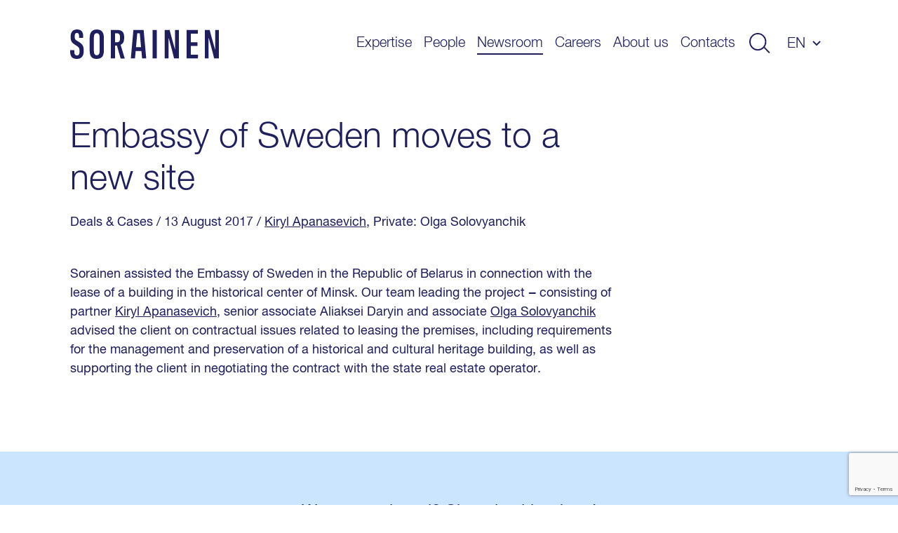

--- FILE ---
content_type: text/html; charset=UTF-8
request_url: https://www.sorainen.com/deals/embassy-of-sweden-moves-to-a-new-site/
body_size: 11571
content:

<!DOCTYPE html>
<html lang="en-US">
<head>
<meta charset="UTF-8">
<meta name="viewport" content="width=device-width, initial-scale=1.0, maximum-scale=1.0, user-scalable=no">
<meta name="theme-color" content="#1F1F5E">
<link rel="profile" href="http://gmpg.org/xfn/11">
<link rel="pingback" href="https://www.sorainen.com/xmlrpc.php">
<meta name="facebook-domain-verification" content="23f5yv2mhs9ol0eiurgnnxnl1qjjla" />

<script>
    window.dataLayer = window.dataLayer || [];
    function gtag() {
        dataLayer.push(arguments);
    }
    gtag("consent", "default", {
        ad_storage: "denied",
        ad_user_data: "denied",
        ad_personalization: "denied",
        analytics_storage: "denied",
        functionality_storage: "denied",
        personalization_storage: "denied",
        security_storage: "granted",
        wait_for_update: 2000,
    });
    gtag("set", "ads_data_redaction", true);
    gtag("set", "url_passthrough", true);
</script>

<meta name='robots' content='index, follow, max-image-preview:large, max-snippet:-1, max-video-preview:-1' />

<!-- Google Tag Manager for WordPress by gtm4wp.com -->
<script data-cfasync="false" data-pagespeed-no-defer>
	var gtm4wp_datalayer_name = "dataLayer";
	var dataLayer = dataLayer || [];

	const gtm4wp_scrollerscript_debugmode         = false;
	const gtm4wp_scrollerscript_callbacktime      = 100;
	const gtm4wp_scrollerscript_readerlocation    = 150;
	const gtm4wp_scrollerscript_contentelementid  = "content";
	const gtm4wp_scrollerscript_scannertime       = 60;
</script>
<!-- End Google Tag Manager for WordPress by gtm4wp.com -->
	<!-- This site is optimized with the Yoast SEO Premium plugin v26.5 (Yoast SEO v26.5) - https://yoast.com/wordpress/plugins/seo/ -->
	<title>Embassy of Sweden moves to a new site - Sorainen</title>
	<link rel="canonical" href="https://www.sorainen.com/deals/embassy-of-sweden-moves-to-a-new-site/" />
	<meta property="og:locale" content="en_US" />
	<meta property="og:type" content="article" />
	<meta property="og:title" content="Embassy of Sweden moves to a new site" />
	<meta property="og:description" content="Sorainen assisted the Embassy of Sweden in the Republic of Belarus in connection with the lease of a building in the historical center of Minsk. Our team leading the project ‒ consisting of partner Kiryl Apanasevich, senior associate Aliaksei Daryin and associate Olga Solovyanchik advised the client on contractual issues related to leasing the premises, including requirements for [&hellip;]" />
	<meta property="og:url" content="https://www.sorainen.com/deals/embassy-of-sweden-moves-to-a-new-site/" />
	<meta property="og:site_name" content="Sorainen" />
	<meta property="article:publisher" content="https://www.facebook.com/SorainenLawFirm/" />
	<meta property="article:modified_time" content="2021-07-22T12:43:10+00:00" />
	<meta property="og:image" content="https://www.sorainen.com/wp-content/uploads/2019/03/sorainen_fav_icon.png" />
	<meta property="og:image:width" content="1200" />
	<meta property="og:image:height" content="628" />
	<meta property="og:image:type" content="image/png" />
	<meta name="twitter:card" content="summary_large_image" />
	<meta name="twitter:label1" content="Est. reading time" />
	<meta name="twitter:data1" content="1 minute" />
	<script type="application/ld+json" class="yoast-schema-graph">{"@context":"https://schema.org","@graph":[{"@type":"WebPage","@id":"https://www.sorainen.com/deals/embassy-of-sweden-moves-to-a-new-site/","url":"https://www.sorainen.com/deals/embassy-of-sweden-moves-to-a-new-site/","name":"Embassy of Sweden moves to a new site - Sorainen","isPartOf":{"@id":"https://www.sorainen.com/#website"},"datePublished":"2017-08-13T12:40:56+00:00","dateModified":"2021-07-22T12:43:10+00:00","breadcrumb":{"@id":"https://www.sorainen.com/deals/embassy-of-sweden-moves-to-a-new-site/#breadcrumb"},"inLanguage":"en-US","potentialAction":[{"@type":"ReadAction","target":["https://www.sorainen.com/deals/embassy-of-sweden-moves-to-a-new-site/"]}]},{"@type":"BreadcrumbList","@id":"https://www.sorainen.com/deals/embassy-of-sweden-moves-to-a-new-site/#breadcrumb","itemListElement":[{"@type":"ListItem","position":1,"name":"Home","item":"https://www.sorainen.com/"},{"@type":"ListItem","position":2,"name":"Deals & Cases","item":"https://www.sorainen.com/deals/"},{"@type":"ListItem","position":3,"name":"Embassy of Sweden moves to a new site"}]},{"@type":"WebSite","@id":"https://www.sorainen.com/#website","url":"https://www.sorainen.com/","name":"Sorainen","description":"","publisher":{"@id":"https://www.sorainen.com/#organization"},"potentialAction":[{"@type":"SearchAction","target":{"@type":"EntryPoint","urlTemplate":"https://www.sorainen.com/?s={search_term_string}"},"query-input":{"@type":"PropertyValueSpecification","valueRequired":true,"valueName":"search_term_string"}}],"inLanguage":"en-US"},{"@type":"Organization","@id":"https://www.sorainen.com/#organization","name":"Sorainen","url":"https://www.sorainen.com/","logo":{"@type":"ImageObject","inLanguage":"en-US","@id":"https://www.sorainen.com/#/schema/logo/image/","url":"https://www.sorainen.com/wp-content/uploads/2019/03/sorainen_fav_icon.png","contentUrl":"https://www.sorainen.com/wp-content/uploads/2019/03/sorainen_fav_icon.png","width":1200,"height":628,"caption":"Sorainen"},"image":{"@id":"https://www.sorainen.com/#/schema/logo/image/"},"sameAs":["https://www.facebook.com/SorainenLawFirm/","https://www.instagram.com/sorainenpeople/","https://www.linkedin.com/company/law-firm-sorainen","https://www.youtube.com/user/lawfirmsorainen"]}]}</script>
	<!-- / Yoast SEO Premium plugin. -->



<style id='wp-img-auto-sizes-contain-inline-css' type='text/css'>
img:is([sizes=auto i],[sizes^="auto," i]){contain-intrinsic-size:3000px 1500px}
/*# sourceURL=wp-img-auto-sizes-contain-inline-css */
</style>
<style id='classic-theme-styles-inline-css' type='text/css'>
/*! This file is auto-generated */
.wp-block-button__link{color:#fff;background-color:#32373c;border-radius:9999px;box-shadow:none;text-decoration:none;padding:calc(.667em + 2px) calc(1.333em + 2px);font-size:1.125em}.wp-block-file__button{background:#32373c;color:#fff;text-decoration:none}
/*# sourceURL=/wp-includes/css/classic-themes.min.css */
</style>
<link rel='stylesheet' id='hable__carousel_style-css' href='https://www.sorainen.com/wp-content/themes/sorainen/build/css/carousel.css?ver=1764846152' type='text/css' media='all' />
<link rel='stylesheet' id='hable__style-css' href='https://www.sorainen.com/wp-content/themes/sorainen/build/css/style.css?ver=1766142587' type='text/css' media='all' />
<link rel='stylesheet' id='tablepress-default-css' href='https://www.sorainen.com/wp-content/plugins/tablepress/css/build/default.css?ver=3.2.5' type='text/css' media='all' />
<script type="text/javascript" id="wpml-cookie-js-extra">
/* <![CDATA[ */
var wpml_cookies = {"wp-wpml_current_language":{"value":"en","expires":1,"path":"/"}};
var wpml_cookies = {"wp-wpml_current_language":{"value":"en","expires":1,"path":"/"}};
//# sourceURL=wpml-cookie-js-extra
/* ]]> */
</script>
<script type="text/javascript" src="https://www.sorainen.com/wp-content/plugins/sitepress-multilingual-cms/res/js/cookies/language-cookie.js?ver=486900" id="wpml-cookie-js" defer="defer" data-wp-strategy="defer"></script>
<script type="text/javascript" src="https://www.sorainen.com/wp-content/plugins/duracelltomi-google-tag-manager/dist/js/analytics-talk-content-tracking.js?ver=1.22.2" id="gtm4wp-scroll-tracking-js"></script>
<script type="text/javascript" src="https://www.sorainen.com/wp-includes/js/jquery/jquery.min.js?ver=3.7.1" id="jquery-core-js"></script>
<link rel='shortlink' href='https://www.sorainen.com/?p=36771' />
<meta name="generator" content="WPML ver:4.8.6 stt:1,15,32,33;" />
		<script type="text/javascript">
				(function(c,l,a,r,i,t,y){
					c[a]=c[a]||function(){(c[a].q=c[a].q||[]).push(arguments)};t=l.createElement(r);t.async=1;
					t.src="https://www.clarity.ms/tag/"+i+"?ref=wordpress";y=l.getElementsByTagName(r)[0];y.parentNode.insertBefore(t,y);
				})(window, document, "clarity", "script", "mcx1zjswj9");
		</script>
		
<!-- Google Tag Manager for WordPress by gtm4wp.com -->
<!-- GTM Container placement set to automatic -->
<script data-cfasync="false" data-pagespeed-no-defer>
	var dataLayer_content = {"pagePostType":"deal","pagePostType2":"single-deal","pagePostAuthor":"Anna Tukal"};
	dataLayer.push( dataLayer_content );
</script>
<script data-cfasync="false" data-pagespeed-no-defer>
(function(w,d,s,l,i){w[l]=w[l]||[];w[l].push({'gtm.start':
new Date().getTime(),event:'gtm.js'});var f=d.getElementsByTagName(s)[0],
j=d.createElement(s),dl=l!='dataLayer'?'&l='+l:'';j.async=true;j.src=
'//www.googletagmanager.com/gtm.js?id='+i+dl;f.parentNode.insertBefore(j,f);
})(window,document,'script','dataLayer','GTM-TP84RL9');
</script>
<!-- End Google Tag Manager for WordPress by gtm4wp.com -->
    
<link rel="icon" href="https://www.sorainen.com/wp-content/uploads/2019/03/cropped-sorainen_favicon-32x32.png" sizes="32x32" />
<link rel="icon" href="https://www.sorainen.com/wp-content/uploads/2019/03/cropped-sorainen_favicon-192x192.png" sizes="192x192" />
<link rel="apple-touch-icon" href="https://www.sorainen.com/wp-content/uploads/2019/03/cropped-sorainen_favicon-180x180.png" />
<meta name="msapplication-TileImage" content="https://www.sorainen.com/wp-content/uploads/2019/03/cropped-sorainen_favicon-270x270.png" />
		<style type="text/css" id="wp-custom-css">
			.wpcf7-form select {
	/*height: 49px;*/
	width: 100%;
	-webkit-appearance: none;
	border-radius:0;
}		</style>
		
<!-- Start cookieyes banner -->
<script id="cookieyes" type="text/javascript" src="https://cdn-cookieyes.com/client_data/627e335d11f737396c21224f/script.js"></script>
<!-- End cookieyes banner -->
<style id='global-styles-inline-css' type='text/css'>
:root{--wp--preset--aspect-ratio--square: 1;--wp--preset--aspect-ratio--4-3: 4/3;--wp--preset--aspect-ratio--3-4: 3/4;--wp--preset--aspect-ratio--3-2: 3/2;--wp--preset--aspect-ratio--2-3: 2/3;--wp--preset--aspect-ratio--16-9: 16/9;--wp--preset--aspect-ratio--9-16: 9/16;--wp--preset--color--black: #000000;--wp--preset--color--cyan-bluish-gray: #abb8c3;--wp--preset--color--white: #ffffff;--wp--preset--color--pale-pink: #f78da7;--wp--preset--color--vivid-red: #cf2e2e;--wp--preset--color--luminous-vivid-orange: #ff6900;--wp--preset--color--luminous-vivid-amber: #fcb900;--wp--preset--color--light-green-cyan: #7bdcb5;--wp--preset--color--vivid-green-cyan: #00d084;--wp--preset--color--pale-cyan-blue: #8ed1fc;--wp--preset--color--vivid-cyan-blue: #0693e3;--wp--preset--color--vivid-purple: #9b51e0;--wp--preset--gradient--vivid-cyan-blue-to-vivid-purple: linear-gradient(135deg,rgb(6,147,227) 0%,rgb(155,81,224) 100%);--wp--preset--gradient--light-green-cyan-to-vivid-green-cyan: linear-gradient(135deg,rgb(122,220,180) 0%,rgb(0,208,130) 100%);--wp--preset--gradient--luminous-vivid-amber-to-luminous-vivid-orange: linear-gradient(135deg,rgb(252,185,0) 0%,rgb(255,105,0) 100%);--wp--preset--gradient--luminous-vivid-orange-to-vivid-red: linear-gradient(135deg,rgb(255,105,0) 0%,rgb(207,46,46) 100%);--wp--preset--gradient--very-light-gray-to-cyan-bluish-gray: linear-gradient(135deg,rgb(238,238,238) 0%,rgb(169,184,195) 100%);--wp--preset--gradient--cool-to-warm-spectrum: linear-gradient(135deg,rgb(74,234,220) 0%,rgb(151,120,209) 20%,rgb(207,42,186) 40%,rgb(238,44,130) 60%,rgb(251,105,98) 80%,rgb(254,248,76) 100%);--wp--preset--gradient--blush-light-purple: linear-gradient(135deg,rgb(255,206,236) 0%,rgb(152,150,240) 100%);--wp--preset--gradient--blush-bordeaux: linear-gradient(135deg,rgb(254,205,165) 0%,rgb(254,45,45) 50%,rgb(107,0,62) 100%);--wp--preset--gradient--luminous-dusk: linear-gradient(135deg,rgb(255,203,112) 0%,rgb(199,81,192) 50%,rgb(65,88,208) 100%);--wp--preset--gradient--pale-ocean: linear-gradient(135deg,rgb(255,245,203) 0%,rgb(182,227,212) 50%,rgb(51,167,181) 100%);--wp--preset--gradient--electric-grass: linear-gradient(135deg,rgb(202,248,128) 0%,rgb(113,206,126) 100%);--wp--preset--gradient--midnight: linear-gradient(135deg,rgb(2,3,129) 0%,rgb(40,116,252) 100%);--wp--preset--font-size--small: 13px;--wp--preset--font-size--medium: 20px;--wp--preset--font-size--large: 36px;--wp--preset--font-size--x-large: 42px;--wp--preset--spacing--20: 0.44rem;--wp--preset--spacing--30: 0.67rem;--wp--preset--spacing--40: 1rem;--wp--preset--spacing--50: 1.5rem;--wp--preset--spacing--60: 2.25rem;--wp--preset--spacing--70: 3.38rem;--wp--preset--spacing--80: 5.06rem;--wp--preset--shadow--natural: 6px 6px 9px rgba(0, 0, 0, 0.2);--wp--preset--shadow--deep: 12px 12px 50px rgba(0, 0, 0, 0.4);--wp--preset--shadow--sharp: 6px 6px 0px rgba(0, 0, 0, 0.2);--wp--preset--shadow--outlined: 6px 6px 0px -3px rgb(255, 255, 255), 6px 6px rgb(0, 0, 0);--wp--preset--shadow--crisp: 6px 6px 0px rgb(0, 0, 0);}:where(.is-layout-flex){gap: 0.5em;}:where(.is-layout-grid){gap: 0.5em;}body .is-layout-flex{display: flex;}.is-layout-flex{flex-wrap: wrap;align-items: center;}.is-layout-flex > :is(*, div){margin: 0;}body .is-layout-grid{display: grid;}.is-layout-grid > :is(*, div){margin: 0;}:where(.wp-block-columns.is-layout-flex){gap: 2em;}:where(.wp-block-columns.is-layout-grid){gap: 2em;}:where(.wp-block-post-template.is-layout-flex){gap: 1.25em;}:where(.wp-block-post-template.is-layout-grid){gap: 1.25em;}.has-black-color{color: var(--wp--preset--color--black) !important;}.has-cyan-bluish-gray-color{color: var(--wp--preset--color--cyan-bluish-gray) !important;}.has-white-color{color: var(--wp--preset--color--white) !important;}.has-pale-pink-color{color: var(--wp--preset--color--pale-pink) !important;}.has-vivid-red-color{color: var(--wp--preset--color--vivid-red) !important;}.has-luminous-vivid-orange-color{color: var(--wp--preset--color--luminous-vivid-orange) !important;}.has-luminous-vivid-amber-color{color: var(--wp--preset--color--luminous-vivid-amber) !important;}.has-light-green-cyan-color{color: var(--wp--preset--color--light-green-cyan) !important;}.has-vivid-green-cyan-color{color: var(--wp--preset--color--vivid-green-cyan) !important;}.has-pale-cyan-blue-color{color: var(--wp--preset--color--pale-cyan-blue) !important;}.has-vivid-cyan-blue-color{color: var(--wp--preset--color--vivid-cyan-blue) !important;}.has-vivid-purple-color{color: var(--wp--preset--color--vivid-purple) !important;}.has-black-background-color{background-color: var(--wp--preset--color--black) !important;}.has-cyan-bluish-gray-background-color{background-color: var(--wp--preset--color--cyan-bluish-gray) !important;}.has-white-background-color{background-color: var(--wp--preset--color--white) !important;}.has-pale-pink-background-color{background-color: var(--wp--preset--color--pale-pink) !important;}.has-vivid-red-background-color{background-color: var(--wp--preset--color--vivid-red) !important;}.has-luminous-vivid-orange-background-color{background-color: var(--wp--preset--color--luminous-vivid-orange) !important;}.has-luminous-vivid-amber-background-color{background-color: var(--wp--preset--color--luminous-vivid-amber) !important;}.has-light-green-cyan-background-color{background-color: var(--wp--preset--color--light-green-cyan) !important;}.has-vivid-green-cyan-background-color{background-color: var(--wp--preset--color--vivid-green-cyan) !important;}.has-pale-cyan-blue-background-color{background-color: var(--wp--preset--color--pale-cyan-blue) !important;}.has-vivid-cyan-blue-background-color{background-color: var(--wp--preset--color--vivid-cyan-blue) !important;}.has-vivid-purple-background-color{background-color: var(--wp--preset--color--vivid-purple) !important;}.has-black-border-color{border-color: var(--wp--preset--color--black) !important;}.has-cyan-bluish-gray-border-color{border-color: var(--wp--preset--color--cyan-bluish-gray) !important;}.has-white-border-color{border-color: var(--wp--preset--color--white) !important;}.has-pale-pink-border-color{border-color: var(--wp--preset--color--pale-pink) !important;}.has-vivid-red-border-color{border-color: var(--wp--preset--color--vivid-red) !important;}.has-luminous-vivid-orange-border-color{border-color: var(--wp--preset--color--luminous-vivid-orange) !important;}.has-luminous-vivid-amber-border-color{border-color: var(--wp--preset--color--luminous-vivid-amber) !important;}.has-light-green-cyan-border-color{border-color: var(--wp--preset--color--light-green-cyan) !important;}.has-vivid-green-cyan-border-color{border-color: var(--wp--preset--color--vivid-green-cyan) !important;}.has-pale-cyan-blue-border-color{border-color: var(--wp--preset--color--pale-cyan-blue) !important;}.has-vivid-cyan-blue-border-color{border-color: var(--wp--preset--color--vivid-cyan-blue) !important;}.has-vivid-purple-border-color{border-color: var(--wp--preset--color--vivid-purple) !important;}.has-vivid-cyan-blue-to-vivid-purple-gradient-background{background: var(--wp--preset--gradient--vivid-cyan-blue-to-vivid-purple) !important;}.has-light-green-cyan-to-vivid-green-cyan-gradient-background{background: var(--wp--preset--gradient--light-green-cyan-to-vivid-green-cyan) !important;}.has-luminous-vivid-amber-to-luminous-vivid-orange-gradient-background{background: var(--wp--preset--gradient--luminous-vivid-amber-to-luminous-vivid-orange) !important;}.has-luminous-vivid-orange-to-vivid-red-gradient-background{background: var(--wp--preset--gradient--luminous-vivid-orange-to-vivid-red) !important;}.has-very-light-gray-to-cyan-bluish-gray-gradient-background{background: var(--wp--preset--gradient--very-light-gray-to-cyan-bluish-gray) !important;}.has-cool-to-warm-spectrum-gradient-background{background: var(--wp--preset--gradient--cool-to-warm-spectrum) !important;}.has-blush-light-purple-gradient-background{background: var(--wp--preset--gradient--blush-light-purple) !important;}.has-blush-bordeaux-gradient-background{background: var(--wp--preset--gradient--blush-bordeaux) !important;}.has-luminous-dusk-gradient-background{background: var(--wp--preset--gradient--luminous-dusk) !important;}.has-pale-ocean-gradient-background{background: var(--wp--preset--gradient--pale-ocean) !important;}.has-electric-grass-gradient-background{background: var(--wp--preset--gradient--electric-grass) !important;}.has-midnight-gradient-background{background: var(--wp--preset--gradient--midnight) !important;}.has-small-font-size{font-size: var(--wp--preset--font-size--small) !important;}.has-medium-font-size{font-size: var(--wp--preset--font-size--medium) !important;}.has-large-font-size{font-size: var(--wp--preset--font-size--large) !important;}.has-x-large-font-size{font-size: var(--wp--preset--font-size--x-large) !important;}
/*# sourceURL=global-styles-inline-css */
</style>
<meta name="generator" content="WP Rocket 3.20.2" data-wpr-features="wpr_desktop" /></head>

<body class="wp-singular deal-template-default single single-deal postid-36771 wp-theme-sorainen">

<div data-rocket-location-hash="54257ff4dc2eb7aae68fa23eb5f11e06" id="page" class="site">

    <a class="skip-link sr-only" href="#content">Skip to content</a>

    <div data-rocket-location-hash="41e2fa8e145810505cb62ddb4f238393" class="searchBar">
        <div data-rocket-location-hash="40f22408a88335a0945fffe944caafc3" class="container">

            <div class="siteHeader__title col-m-none">
                <a href="https://www.sorainen.com/" rel="home" class="siteHeader__titleLink">
                    <img src="https://www.sorainen.com/wp-content/themes/sorainen/build/img/logo__sorainen--light.svg" class="siteHeader__titleLogo img-responsive" alt="">
                    <span class="sr-only">Sorainen</span>
                </a>
            </div>

            

<div class="siteHeader__search headerSearch">
    <form role="search" method="get" class="search-form" action="https://www.sorainen.com/">

        <input type="search" class="search-field"
                placeholder="Search site"
                value="" name="s"
                title="Search site" />


        <button type="submit" class="search-submit btn"><svg width="32" height="30" viewBox="0 0 32 30" fill="none" xmlns="http://www.w3.org/2000/svg"><circle cx="13" cy="13" r="12" stroke="#1F1F5E" stroke-width="2"/><path stroke="#1F1F5E" stroke-width="2" d="M22.707 21.293l8 8"/></svg></button>
    </form>

</div>

            <a href="javascript:;" class="btn btn-close">
                <svg width="27" height="28" viewBox="0 0 27 28" fill="none" xmlns="http://www.w3.org/2000/svg"><path stroke="#CCE5FF" stroke-width="2" d="M26.293 26.707l-25-25M26.293 26.707l-25-25M1.293 26.293l25-25M1.293 26.293l25-25"/></svg>
            </a>
        </div><!-- .container -->
    </div><!-- .searchBar -->


    <header data-rocket-location-hash="e7d76edb454a48e3142c5caac098ea2f" class="siteHeader container">

                <p class="siteHeader__title">
            <a href="https://www.sorainen.com/" rel="home" class="siteHeader__titleLink">
                <img src="https://www.sorainen.com/wp-content/themes/sorainen/build/img/logo__sorainen.svg" class="siteHeader__titleLogo img-responsive" alt="">
                <span class="sr-only">Sorainen</span>
            </a>
        </p>

        <nav class="siteHeader__nav">
            <button id="js__mobile-nav" class="btn-menu col-tl-none col-d-none" title="Menu"></button>

            <div class="siteHeader__navOverlay">
                <div class="inner">
                    <button class="headerSearch__toggle btn col-tl-none col-d-none">
                        <svg class="headerSearch__toggle--show" width="32" height="30" viewBox="0 0 32 30" fill="none" xmlns="http://www.w3.org/2000/svg"><circle cx="13" cy="13" r="12" stroke="#1F1F5E" stroke-width="2"/><path stroke="#1F1F5E" stroke-width="2" d="M22.707 21.293l8 8"/></svg>
                    </button>

                    <ul id="primary-menu" class="siteHeader__navMenu"><li id="menu-item-16" class="menu-item menu-item-type-post_type menu-item-object-page menu-item-16"><a href="https://www.sorainen.com/expertise/">Expertise</a></li>
<li id="menu-item-71371" class="menu-item menu-item-type-post_type menu-item-object-page menu-item-71371"><a href="https://www.sorainen.com/people/">People</a></li>
<li id="menu-item-24442" class="menu-item current_page_parent menu-item current_page_parent-type-post_type menu-item current_page_parent-object-page menu-item current_page_parent-24442"><a href="https://www.sorainen.com/recent-posts/">Newsroom</a></li>
<li id="menu-item-104905" class="menu-item menu-item-type-post_type menu-item-object-page menu-item-104905"><a href="https://www.sorainen.com/careers/">Careers</a></li>
<li id="menu-item-20" class="menu-item menu-item-type-post_type menu-item-object-page menu-item-20"><a href="https://www.sorainen.com/about-us/">About us</a></li>
<li id="menu-item-114914" class="menu-item menu-item-type-post_type menu-item-object-page menu-item-114914"><a href="https://www.sorainen.com/contacts/">Contacts</a></li>
</ul>
                    <button class="headerSearch__toggle btn col-m-none col-tp-none">
                        <svg class="headerSearch__toggle--show" width="32" height="30" viewBox="0 0 32 30" fill="none" xmlns="http://www.w3.org/2000/svg"><circle cx="13" cy="13" r="12" stroke="#1F1F5E" stroke-width="2"/><path stroke="#1F1F5E" stroke-width="2" d="M22.707 21.293l8 8"/></svg>
                    </button>

                    <div class="langNav text-uppercase"><span class="langNav__active">en</span>
<ul id="languages-menu" class="languages-menu menu">
</ul>
</div>

                </div>
            </div>
        </nav><!-- .siteHeader__nav -->
    </header><!-- .siteHeader -->

    <div data-rocket-location-hash="a57c8dd5c722eb1616a69558942c3551" id="content" class="siteMain">

	
		<article data-rocket-location-hash="61fe4ea2a2181a1fdd9be67dd72f5363" class="postView ">
    <div data-rocket-location-hash="04b24f2a01e05ca636ff58e62299aa1e" class="container">
        <header class="postHero">

            <h1 class="postHero__title">
                                    Embassy of Sweden moves to a new site                            </h1>

            <div class="postHero__meta">
                <span class="cpt">Deals & Cases</span> <span class="posted-on"><time class="entry-date published updated" datetime="2017-08-13T15:40:56+03:00">/ 13 August 2017 </time></span> <span class="author"> / <a href="https://www.sorainen.com/people/kiryl-apanasevich/">Kiryl Apanasevich</a>, Private: Olga Solovyanchik  </span>            </div><!-- .postHero__meta -->

                        
        </header><!-- .postHero -->


        

        <div class="postContent">
            <p>Sorainen assisted the Embassy of Sweden in the Republic of Belarus in connection with the lease of a building in the historical center of Minsk. Our team leading the project ‒ consisting of partner <a href="https://www.sorainen.com/people/kiryl-apanasevich/">Kiryl Apanasevich</a>, senior associate Aliaksei Daryin and associate <a href="https://www.sorainen.com/people/olga-solovyanchik/">Olga Solovyanchik</a> advised the client on contractual issues related to leasing the premises, including requirements for the management and preservation of a historical and cultural heritage building, as well as supporting the client in negotiating the contract with the state real estate operator.</p>
        </div><!-- .postContent -->
    </div><!-- .container -->

    <footer class="postFooter text-center bg-dark">
        <div class="container">

            <p class="postFooter__title h4">Was a good read? Share it with others!</p>
            <ul class="socialLinks list-flex">
                <li class="socialLinks__item"><a href="https://www.facebook.com/sharer/sharer.php?u=https://www.sorainen.com/deals/embassy-of-sweden-moves-to-a-new-site/" target="_blank"><svg width="40" height="40" viewBox="0 0 40 40" fill="none" xmlns="http://www.w3.org/2000/svg"><path fill-rule="evenodd" clip-rule="evenodd" d="M20 0C8.954 0 0 8.954 0 20s8.954 20 20 20 20-8.954 20-20S31.046 0 20 0zm2.085 20.878V31.76h-4.502V20.88h-2.25v-3.75h2.25v-2.252c0-3.06 1.27-4.878 4.878-4.878h3.005v3.75h-1.878c-1.404 0-1.497.524-1.497 1.502l-.005 1.877h3.4l-.397 3.748h-3.003z" fill="#1F1F5E"/></svg></a></li>
                <li class="socialLinks__item"><a href="https://twitter.com/home?status=https://www.sorainen.com/deals/embassy-of-sweden-moves-to-a-new-site/" target="_blank"><svg width="40" height="40" viewBox="0 0 40 40" fill="none" xmlns="http://www.w3.org/2000/svg"><path fill-rule="evenodd" clip-rule="evenodd" d="M20 0C8.954 0 0 8.954 0 20s8.954 20 20 20 20-8.954 20-20S31.046 0 20 0zm-.557 16.948l-.042-.692c-.125-1.793.98-3.432 2.73-4.067.643-.227 1.734-.255 2.447-.058.28.085.81.367 1.19.622l.685.466.755-.24c.42-.128.98-.34 1.23-.48.24-.128.45-.198.45-.156 0 .24-.52 1.06-.952 1.51-.588.637-.42.693.77.27.713-.24.727-.24.587.028-.084.14-.518.635-.98 1.087-.783.776-.825.86-.825 1.51 0 1.003-.476 3.094-.95 4.238-.883 2.146-2.77 4.364-4.66 5.48-2.658 1.567-6.197 1.963-9.177 1.045-.993-.31-2.7-1.102-2.7-1.243 0-.043.518-.1 1.147-.113 1.315-.03 2.63-.396 3.75-1.045l.755-.452-.868-.297c-1.23-.424-2.336-1.398-2.616-2.316-.084-.297-.056-.31.728-.31l.81-.015-.684-.325c-.812-.41-1.553-1.1-1.917-1.808-.266-.51-.6-1.794-.503-1.893.027-.043.32.042.657.155.964.353 1.09.268.53-.325-1.05-1.073-1.37-2.67-.867-4.18l.238-.678.924.917c1.89 1.85 4.113 2.952 6.66 3.277l.7.084z" fill="#1F1F5E"/></svg></a></li>
                <li class="socialLinks__item"><a href="https://www.linkedin.com/shareArticle?mini=true&url=https://www.sorainen.com/deals/embassy-of-sweden-moves-to-a-new-site/&title=Embassy of Sweden moves to a new site" target="_blank"><svg width="30" height="30" viewBox="0 0 30 30" fill="none" xmlns="http://www.w3.org/2000/svg"><path fill-rule="evenodd" clip-rule="evenodd" d="M15 0C6.716 0 0 6.716 0 15c0 8.284 6.716 15 15 15 8.284 0 15-6.716 15-15 0-8.284-6.716-15-15-15zM7.2 12.424h3.4v10.213H7.2V12.424zm3.624-3.16c-.022-1-.738-1.764-1.9-1.764C7.76 7.5 7 8.263 7 9.264c0 .98.738 1.766 1.88 1.766h.02c1.186 0 1.924-.785 1.924-1.766zm8.122 2.92c2.237 0 3.914 1.46 3.914 4.597v5.857h-3.4v-5.464c0-1.373-.492-2.31-1.722-2.31-.94 0-1.5.632-1.744 1.242-.09.218-.112.523-.112.828v5.704h-3.4s.045-9.255 0-10.213h3.4v1.446c.45-.695 1.26-1.686 3.064-1.686z" fill="#1F1F5E"/></svg></a></li>
            </ul>
        </div><!-- .container -->
    </footer><!-- .postFooter -->

</article><!-- .postView -->


<section data-rocket-location-hash="ddf1843879595e3b112405ac187a1cbc" class="newsIntro newsIntro--related">
    <div class="container">
        <header class="newsIntroH">
            <h2 class="newsIntroH__title h1">More like this</h2>
        </header>
        <img src="https://www.sorainen.com/wp-content/themes/sorainen/build/img/line__newsIntro--2--dark.svg" class="newsIntro__line--2 img-responsive">

        <ul class="niList list-flex">
                                    <li class="niList__item niList__item--1">
                <div class="niList__inner">
                    <a href="https://www.sorainen.com/deals/linstow-baltic-delivers-a-new-hq-building-for-seb-in-riga/" target="_self">
                        <h3 class="niList__title h2">
                                                        Linstow Baltic delivers a new HQ building for SEB in Riga                        </h3>
                        <div class="niList__info">
                            <span class="cpt">Deals & Cases</span> <span class="posted-on"><time class="entry-date published updated" datetime="2025-10-20T16:43:46+03:00">/ 20 October 2025 </time></span> <span class="author"> / <a href="https://www.sorainen.com/people/jorens-jaunozols/">Jorens Jaunozols</a>, <a href="https://www.sorainen.com/people/lelde-lavina/">Lelde Laviņa</a>, <a href="https://www.sorainen.com/people/natalija-gravele/">Natālija Grāvele</a>, <a href="https://www.sorainen.com/people/renate-purvinska/">Renāte Purvinska</a>, <a href="https://www.sorainen.com/people/violeta-zeppa-priedite/">Dr Violeta Zeppa-Priedīte</a>, <a href="https://www.sorainen.com/people/agita-sprude/">Agita Sprūde</a>, <a href="https://www.sorainen.com/people/inese-heinacka/">Inese Heinacka</a>, <a href="https://www.sorainen.com/people/kristine-erele/">Kristīne Erele</a>, <a href="https://www.sorainen.com/people/vita-berlaua/">Vita Berlaua</a>, Jūlija Triščuka, <a href="https://www.sorainen.com/people/janis-dobelnieks/">Jānis Dobelnieks</a>, <a href="https://www.sorainen.com/people/kate-ezerkalne/">Kate Ezerkalne</a>, <a href="https://www.sorainen.com/people/herta-cesniece/">Herta Cēsniece</a>, <a href="https://www.sorainen.com/people/mariuss-raits-bergmanis/">Mariuss Raits Bergmanis</a>  </span>                        </div>
                    </a>
                </div>
            </li>
                                    <li class="niList__item niList__item--2">
                <div class="niList__inner">
                    <a href="https://www.sorainen.com/deals/taaleri-energia-and-lords-lb-asset-management-to-develop-large-scale-wind-farm-in-latvia/" target="_self">
                        <h3 class="niList__title h2">
                                                        Taaleri Energia and Lords LB Asset Management to develop large-scale wind farm in Latvia                        </h3>
                        <div class="niList__info">
                            <span class="cpt">Deals & Cases</span> <span class="posted-on"><time class="entry-date published updated" datetime="2025-10-16T10:39:54+03:00">/ 16 October 2025 </time></span> <span class="author"> / <a href="https://www.sorainen.com/people/jorens-jaunozols/">Jorens Jaunozols</a>, <a href="https://www.sorainen.com/people/inese-heinacka/">Inese Heinacka</a>, <a href="https://www.sorainen.com/people/rudolfs-engelis/">Rūdolfs Eņģelis</a>, <a href="https://www.sorainen.com/people/lelde-lavina/">Lelde Laviņa</a>, <a href="https://www.sorainen.com/people/natalija-gravele/">Natālija Grāvele</a>, <a href="https://www.sorainen.com/people/andris-vilisons/">Andris Vilisons</a>, <a href="https://www.sorainen.com/people/kate-ezerkalne/">Kate Ezerkalne</a>, <a href="https://www.sorainen.com/people/liva-aleksejeva/">Līva Aleksejeva</a>, <a href="https://www.sorainen.com/people/roberts-prusis/">Roberts Prūsis</a>  </span>                        </div>
                    </a>
                </div>
            </li>
                                    <li class="niList__item niList__item--3">
                <div class="niList__inner">
                    <a href="https://www.sorainen.com/deals/swedbank-and-luminor-lends-eur-100-million-for-construction-of-national-stadium/" target="_self">
                        <h3 class="niList__title h2">
                                                        Swedbank and Luminor to lend EUR 100 million for construction of national stadium                        </h3>
                        <div class="niList__info">
                            <span class="cpt">Deals & Cases</span> <span class="posted-on"><time class="entry-date published updated" datetime="2025-10-15T09:55:27+03:00">/ 15 October 2025 </time></span> <span class="author"> / <a href="https://www.sorainen.com/people/asta-augutyte-rapkeviciene/">Asta Augutytė-Rapkevičienė</a>, <a href="https://www.sorainen.com/people/augustas-klezys/">Augustas Klezys</a>, <a href="https://www.sorainen.com/people/tomas-kontautas/">Tomas Kontautas</a>, <a href="https://www.sorainen.com/people/vitalija-impoleviciene/">Vitalija Impolevičienė</a>, <a href="https://www.sorainen.com/people/edgaras-markevicius/">Dr Edgaras Markevičius</a>, <a href="https://www.sorainen.com/people/paulius-murauskas/">Paulius Murauskas</a>, <a href="https://www.sorainen.com/people/linas-petronaitis/">Linas Petronaitis</a>, <a href="https://www.sorainen.com/people/reda-ciulkiniene/">Reda Čiulkinienė</a>, <a href="https://www.sorainen.com/people/radvile-kvederaite/">Radvilė Kvederaitė</a>, <a href="https://www.sorainen.com/people/luka-tamulionyte/">Luka Tamulionytė</a>, <a href="https://www.sorainen.com/people/dominykas-kulakas/">Dominykas Kulakas</a>, <a href="https://www.sorainen.com/people/monika-balcaitiene/">Monika Balčaitienė</a>  </span>                        </div>
                    </a>
                </div>
            </li>
                                    <li class="niList__item niList__item--4">
                <div class="niList__inner">
                    <a href="https://www.sorainen.com/deals/permits-for-private-homes-could-be-replaced-with-less-bureaucratic-usage-notifications/" target="_self">
                        <h3 class="niList__title h2">
                                                        Permits for private homes could be replaced with less bureaucratic usage notifications                        </h3>
                        <div class="niList__info">
                            <span class="cpt">Deals & Cases</span> <span class="posted-on"><time class="entry-date published updated" datetime="2025-10-10T15:04:52+03:00">/ 10 October 2025 </time></span> <span class="author"> / <a href="https://www.sorainen.com/people/sandra-mikli/">Sandra Mikli</a>  </span>                        </div>
                    </a>
                </div>
            </li>
                    </ul><!-- .niList -->
    </div><!-- .container -->
</section><!-- .newsIntro -->

	

	</div><!-- #content -->

	<footer data-rocket-location-hash="ac701b3a9c936a2c0211ddfac62b15ac" class="siteFooter">
		<div class="container">
			<div class="siteFooter__nav col-m-1-1 col-t-1-2 col-d-4-8">
                <ul id="footer-menu" class="list-block"><li id="menu-item-5479" class="menu-item menu-item-type-post_type menu-item-object-page menu-item-5479"><a href="https://www.sorainen.com/expertise/">Expertise</a></li>
<li id="menu-item-5480" class="menu-item menu-item-type-post_type menu-item-object-page menu-item-5480"><a href="https://www.sorainen.com/people/">People</a></li>
<li id="menu-item-24447" class="menu-item current_page_parent menu-item current_page_parent-type-post_type menu-item current_page_parent-object-page menu-item current_page_parent-24447"><a href="https://www.sorainen.com/recent-posts/">Newsroom</a></li>
<li id="menu-item-104922" class="menu-item menu-item-type-post_type menu-item-object-page menu-item-104922"><a href="https://www.sorainen.com/careers/">Careers</a></li>
<li id="menu-item-5483" class="menu-item menu-item-type-post_type menu-item-object-page menu-item-5483"><a href="https://www.sorainen.com/about-us/">About us</a></li>
<li id="menu-item-115916" class="menu-item menu-item-type-post_type menu-item-object-page menu-item-115916"><a href="https://www.sorainen.com/contacts/">Contacts</a></li>
<li id="menu-item-5478" class="menu-item menu-item-type-post_type menu-item-object-page menu-item-5478"><a href="https://www.sorainen.com/legal-notices/">Legal notices</a></li>
<li id="menu-item-77232" class="cky-banner-element menu-item menu-item-type-custom menu-item-object-custom menu-item-77232"><a href="#cookie-settings">Cookie settings</a></li>
</ul>			</div>

			<div class="siteFooter__copy col-m-1-1 col-t-1-2 col-d-4-8">

                                                <ul class="fsocialLinks list-inline">

                                        <li class="fsocialLinks__item"><a href="https://www.youtube.com/@SorainenLawFirm?sub_confirmation=1" target="_blank" rel="noopener noreferrer"><svg width="30" height="30" viewBox="0 0 30 30" fill="none" xmlns="http://www.w3.org/2000/svg"><path fill-rule="evenodd" clip-rule="evenodd" d="M15 0C6.716 0 0 6.716 0 15c0 8.284 6.716 15 15 15 8.284 0 15-6.716 15-15 0-8.284-6.716-15-15-15zm6.25 9.844c.69.19 1.232.745 1.416 1.452C23 12.576 23 15.25 23 15.25s0 2.673-.334 3.954c-.184.707-.727 1.264-1.415 1.453C20.004 21 15 21 15 21s-5.003 0-6.25-.343c-.69-.19-1.232-.746-1.416-1.453C7 17.924 7 15.25 7 15.25s0-2.673.334-3.954c.184-.707.726-1.263 1.415-1.452C9.996 9.5 15 9.5 15 9.5s5.003 0 6.25.344z" fill="#CCE5FF"/><path fill-rule="evenodd" clip-rule="evenodd" d="M13.5 18v-5l4 2.5-4 2.5z" fill="#CCE5FF"/></svg></a></li>
                    
                                        <li class="fsocialLinks__item"><a href="https://www.facebook.com/SorainenLawFirm/" target="_blank" rel="noopener noreferrer"><svg width="30" height="30" viewBox="0 0 30 30" fill="none" xmlns="http://www.w3.org/2000/svg"><path fill-rule="evenodd" clip-rule="evenodd" d="M15 0C6.716 0 0 6.716 0 15c0 8.284 6.716 15 15 15 8.284 0 15-6.716 15-15 0-8.284-6.716-15-15-15zm1.564 15.66v8.16h-3.377v-8.16H11.5v-2.813h1.687V11.16c0-2.296.953-3.66 3.66-3.66h2.252v2.813h-1.41c-1.053 0-1.123.393-1.123 1.126l-.003 1.407h2.55l-.298 2.812h-2.252z" fill="#CCE5FF"/></svg></a></li>
                    
                                        <li class="fsocialLinks__item"><a href="https://www.instagram.com/sorainenpeople/" target="_blank" rel="noopener noreferrer"><svg width="30" height="30" viewBox="0 0 30 30" fill="none" xmlns="http://www.w3.org/2000/svg"><path fill-rule="evenodd" clip-rule="evenodd" d="M15 0C6.716 0 0 6.716 0 15c0 8.284 6.716 15 15 15 8.284 0 15-6.716 15-15 0-8.284-6.716-15-15-15zm-3.298 7.048c.853-.038 1.126-.048 3.3-.048h-.004c2.174 0 2.445.01 3.3.048.85.04 1.432.174 1.942.372.527.204.972.478 1.417.923.445.444.718.89.923 1.417.197.508.332 1.09.372 1.94.038.855.048 1.127.048 3.3s-.01 2.445-.048 3.298c-.04.852-.175 1.433-.372 1.942-.205.526-.478.972-.923 1.417-.445.445-.89.72-1.416.923-.508.198-1.09.333-1.942.372-.854.04-1.125.048-3.298.048s-2.445-.01-3.3-.048c-.85-.04-1.432-.174-1.94-.372-.526-.204-.973-.478-1.417-.923-.445-.445-.718-.89-.923-1.417-.198-.51-.332-1.09-.372-1.942C7.01 17.445 7 17.173 7 15s.01-2.445.048-3.3c.038-.85.173-1.432.372-1.94.205-.526.478-.973.923-1.417.445-.445.89-.72 1.417-.923.51-.198 1.09-.333 1.942-.372z" fill="#CCE5FF"/><path fill-rule="evenodd" clip-rule="evenodd" d="M14.283 8.44H15c2.137 0 2.39.01 3.233.047.78.036 1.204.166 1.486.276.372.145.638.318.918.598.28.28.453.548.6.92.108.283.24.706.274 1.486.04.844.047 1.097.047 3.232 0 2.135-.01 2.388-.048 3.232-.035.78-.166 1.203-.275 1.485-.145.373-.32.64-.6.92-.28.28-.545.452-.918.597-.283.11-.706.24-1.486.276-.844.038-1.097.046-3.233.046-2.135 0-2.39-.008-3.232-.046-.78-.036-1.203-.167-1.485-.276-.374-.145-.64-.318-.92-.598-.28-.28-.454-.546-.6-.92-.11-.282-.24-.705-.275-1.485-.038-.844-.046-1.098-.046-3.234s.008-2.388.046-3.232c.036-.78.166-1.203.276-1.485.145-.374.32-.64.6-.92.28-.28.545-.454.92-.6.28-.11.704-.24 1.484-.276.738-.033 1.024-.043 2.515-.045zm4.988 1.33c-.53 0-.96.43-.96.96s.43.96.96.96.96-.43.96-.96-.43-.96-.96-.96zM10.893 15c0-2.27 1.84-4.108 4.11-4.108 2.268 0 4.106 1.84 4.106 4.108 0 2.27-1.838 4.108-4.107 4.108-2.268 0-4.108-1.84-4.108-4.108z" fill="#CCE5FF"/><path fill-rule="evenodd" clip-rule="evenodd" d="M15 12.334c1.473 0 2.667 1.193 2.667 2.666 0 1.473-1.194 2.667-2.666 2.667S12.335 16.473 12.335 15c0-1.473 1.194-2.666 2.667-2.666z" fill="#CCE5FF"/></svg></a></li>
                    
                                        <li class="fsocialLinks__item"><a href="https://www.linkedin.com/company/law-firm-sorainen/" target="_blank" rel="noopener noreferrer"><svg width="30" height="30" viewBox="0 0 30 30" fill="none" xmlns="http://www.w3.org/2000/svg"><path fill-rule="evenodd" clip-rule="evenodd" d="M15 0C6.716 0 0 6.716 0 15c0 8.284 6.716 15 15 15 8.284 0 15-6.716 15-15 0-8.284-6.716-15-15-15zM7.2 12.424h3.4v10.213H7.2V12.424zm3.624-3.16c-.022-1-.738-1.764-1.9-1.764C7.76 7.5 7 8.263 7 9.264c0 .98.738 1.766 1.88 1.766h.02c1.186 0 1.924-.785 1.924-1.766zm8.122 2.92c2.237 0 3.914 1.46 3.914 4.597v5.857h-3.4v-5.464c0-1.373-.492-2.31-1.722-2.31-.94 0-1.5.632-1.744 1.242-.09.218-.112.523-.112.828v5.704h-3.4s.045-9.255 0-10.213h3.4v1.446c.45-.695 1.26-1.686 3.064-1.686z" fill="#CCE5FF"/></svg></a></li>
                    
                </ul>
                                

                <span class="text-upperase">
                    © Sorainen
                </span>
                All rights reserved			</div><!-- .site-info -->
		</div><!-- .container -->
	</footer><!-- .siteFooter -->
</div><!-- .site -->



<div data-rocket-location-hash="24d96a5a08e05825e3c57cd5b33790c3" id="splashModal" class="splashModal mfp-hide">
    <video id="splashVideo" width="1920" height="1080" pause controls poster="https://www.sorainen.com/wp-content/themes/sorainen/build/video/splash.jpg">
        <source src="https://www.sorainen.com/wp-content/themes/sorainen/build/video/splash.webm" type="video/webm">
        <source src="https://www.sorainen.com/wp-content/themes/sorainen/build/video/splash.mp4" type="video/mp4">
        <source src="https://www.sorainen.com/wp-content/themes/sorainen/build/video/splash.mp4" type="video/mp4">
    </video>
</div>

<script type="speculationrules">
{"prefetch":[{"source":"document","where":{"and":[{"href_matches":"/*"},{"not":{"href_matches":["/wp-*.php","/wp-admin/*","/wp-content/uploads/*","/wp-content/*","/wp-content/plugins/*","/wp-content/themes/sorainen/*","/*\\?(.+)"]}},{"not":{"selector_matches":"a[rel~=\"nofollow\"]"}},{"not":{"selector_matches":".no-prefetch, .no-prefetch a"}}]},"eagerness":"conservative"}]}
</script>
<script type="text/javascript" src="https://www.sorainen.com/wp-content/plugins/duracelltomi-google-tag-manager/dist/js/gtm4wp-contact-form-7-tracker.js?ver=1.22.2" id="gtm4wp-contact-form-7-tracker-js"></script>
<script type="text/javascript" src="https://www.sorainen.com/wp-content/themes/sorainen/build/js/vendors.min.js?ver=1764846156" id="hable__js_vendors-js"></script>
<script type="text/javascript" src="https://www.sorainen.com/wp-content/themes/sorainen/build/js/main.min.js?ver=1764846155" id="hable__js_main-js"></script>
<script type="text/javascript" id="sorainen_scripts-js-extra">
/* <![CDATA[ */
var sorainen_loadmore_params = {"ajaxurl":"https://www.sorainen.com/wp-admin/admin-ajax.php?lang=en","posts":"{\"page\":0,\"post_type\":\"deal\",\"error\":\"\",\"m\":\"\",\"p\":36771,\"post_parent\":\"\",\"subpost\":\"\",\"subpost_id\":\"\",\"attachment\":\"\",\"attachment_id\":0,\"pagename\":\"\",\"page_id\":\"\",\"second\":\"\",\"minute\":\"\",\"hour\":\"\",\"day\":0,\"monthnum\":0,\"year\":0,\"w\":0,\"category_name\":\"\",\"tag\":\"\",\"cat\":\"\",\"tag_id\":\"\",\"author\":\"\",\"author_name\":\"\",\"feed\":\"\",\"tb\":\"\",\"paged\":0,\"meta_key\":\"\",\"meta_value\":\"\",\"preview\":\"\",\"s\":\"\",\"sentence\":\"\",\"title\":\"\",\"fields\":\"all\",\"menu_order\":\"\",\"embed\":\"\",\"category__in\":[],\"category__not_in\":[],\"category__and\":[],\"post__in\":[],\"post__not_in\":[],\"post_name__in\":[],\"tag__in\":[],\"tag__not_in\":[],\"tag__and\":[],\"tag_slug__in\":[],\"tag_slug__and\":[],\"post_parent__in\":[],\"post_parent__not_in\":[],\"author__in\":[],\"author__not_in\":[],\"search_columns\":[],\"name\":\"embassy-of-sweden-moves-to-a-new-site\",\"ignore_sticky_posts\":false,\"suppress_filters\":false,\"cache_results\":true,\"update_post_term_cache\":true,\"update_menu_item_cache\":false,\"lazy_load_term_meta\":true,\"update_post_meta_cache\":true,\"posts_per_page\":10,\"nopaging\":false,\"comments_per_page\":\"50\",\"no_found_rows\":false,\"order\":\"DESC\",\"deal\":\"embassy-of-sweden-moves-to-a-new-site\"}","current_page":"1","max_page":"0"};
//# sourceURL=sorainen_scripts-js-extra
/* ]]> */
</script>
<script type="text/javascript" src="https://www.sorainen.com/wp-content/themes/sorainen/build/js/ajax.min.js?ver=6.9" id="sorainen_scripts-js"></script>
<script type="text/javascript" src="https://www.google.com/recaptcha/api.js?render=6LfPx40qAAAAAI1aJSj1kM7_jE73_mrwDkkDU725&amp;ver=3.0" id="google-recaptcha-js"></script>
<script type="text/javascript" src="https://www.sorainen.com/wp-includes/js/dist/vendor/wp-polyfill.min.js?ver=3.15.0" id="wp-polyfill-js"></script>
<script type="text/javascript" id="wpcf7-recaptcha-js-before">
/* <![CDATA[ */
var wpcf7_recaptcha = {
    "sitekey": "6LfPx40qAAAAAI1aJSj1kM7_jE73_mrwDkkDU725",
    "actions": {
        "homepage": "homepage",
        "contactform": "contactform"
    }
};
//# sourceURL=wpcf7-recaptcha-js-before
/* ]]> */
</script>
<script type="text/javascript" src="https://www.sorainen.com/wp-content/plugins/contact-form-7/modules/recaptcha/index.js?ver=6.1.4" id="wpcf7-recaptcha-js"></script>

<script>var rocket_beacon_data = {"ajax_url":"https:\/\/www.sorainen.com\/wp-admin\/admin-ajax.php","nonce":"311b676304","url":"https:\/\/www.sorainen.com\/deals\/embassy-of-sweden-moves-to-a-new-site","is_mobile":false,"width_threshold":1600,"height_threshold":700,"delay":500,"debug":null,"status":{"atf":true,"lrc":true,"preconnect_external_domain":true},"elements":"img, video, picture, p, main, div, li, svg, section, header, span","lrc_threshold":1800,"preconnect_external_domain_elements":["link","script","iframe"],"preconnect_external_domain_exclusions":["static.cloudflareinsights.com","rel=\"profile\"","rel=\"preconnect\"","rel=\"dns-prefetch\"","rel=\"icon\""]}</script><script data-name="wpr-wpr-beacon" src='https://www.sorainen.com/wp-content/plugins/wp-rocket/assets/js/wpr-beacon.min.js' async></script></body>
</html>

<!-- This website is like a Rocket, isn't it? Performance optimized by WP Rocket. Learn more: https://wp-rocket.me - Debug: cached@1768756144 -->

--- FILE ---
content_type: text/html; charset=utf-8
request_url: https://www.google.com/recaptcha/api2/anchor?ar=1&k=6LfPx40qAAAAAI1aJSj1kM7_jE73_mrwDkkDU725&co=aHR0cHM6Ly93d3cuc29yYWluZW4uY29tOjQ0Mw..&hl=en&v=PoyoqOPhxBO7pBk68S4YbpHZ&size=invisible&anchor-ms=20000&execute-ms=30000&cb=w0ym1ajv35i
body_size: 48876
content:
<!DOCTYPE HTML><html dir="ltr" lang="en"><head><meta http-equiv="Content-Type" content="text/html; charset=UTF-8">
<meta http-equiv="X-UA-Compatible" content="IE=edge">
<title>reCAPTCHA</title>
<style type="text/css">
/* cyrillic-ext */
@font-face {
  font-family: 'Roboto';
  font-style: normal;
  font-weight: 400;
  font-stretch: 100%;
  src: url(//fonts.gstatic.com/s/roboto/v48/KFO7CnqEu92Fr1ME7kSn66aGLdTylUAMa3GUBHMdazTgWw.woff2) format('woff2');
  unicode-range: U+0460-052F, U+1C80-1C8A, U+20B4, U+2DE0-2DFF, U+A640-A69F, U+FE2E-FE2F;
}
/* cyrillic */
@font-face {
  font-family: 'Roboto';
  font-style: normal;
  font-weight: 400;
  font-stretch: 100%;
  src: url(//fonts.gstatic.com/s/roboto/v48/KFO7CnqEu92Fr1ME7kSn66aGLdTylUAMa3iUBHMdazTgWw.woff2) format('woff2');
  unicode-range: U+0301, U+0400-045F, U+0490-0491, U+04B0-04B1, U+2116;
}
/* greek-ext */
@font-face {
  font-family: 'Roboto';
  font-style: normal;
  font-weight: 400;
  font-stretch: 100%;
  src: url(//fonts.gstatic.com/s/roboto/v48/KFO7CnqEu92Fr1ME7kSn66aGLdTylUAMa3CUBHMdazTgWw.woff2) format('woff2');
  unicode-range: U+1F00-1FFF;
}
/* greek */
@font-face {
  font-family: 'Roboto';
  font-style: normal;
  font-weight: 400;
  font-stretch: 100%;
  src: url(//fonts.gstatic.com/s/roboto/v48/KFO7CnqEu92Fr1ME7kSn66aGLdTylUAMa3-UBHMdazTgWw.woff2) format('woff2');
  unicode-range: U+0370-0377, U+037A-037F, U+0384-038A, U+038C, U+038E-03A1, U+03A3-03FF;
}
/* math */
@font-face {
  font-family: 'Roboto';
  font-style: normal;
  font-weight: 400;
  font-stretch: 100%;
  src: url(//fonts.gstatic.com/s/roboto/v48/KFO7CnqEu92Fr1ME7kSn66aGLdTylUAMawCUBHMdazTgWw.woff2) format('woff2');
  unicode-range: U+0302-0303, U+0305, U+0307-0308, U+0310, U+0312, U+0315, U+031A, U+0326-0327, U+032C, U+032F-0330, U+0332-0333, U+0338, U+033A, U+0346, U+034D, U+0391-03A1, U+03A3-03A9, U+03B1-03C9, U+03D1, U+03D5-03D6, U+03F0-03F1, U+03F4-03F5, U+2016-2017, U+2034-2038, U+203C, U+2040, U+2043, U+2047, U+2050, U+2057, U+205F, U+2070-2071, U+2074-208E, U+2090-209C, U+20D0-20DC, U+20E1, U+20E5-20EF, U+2100-2112, U+2114-2115, U+2117-2121, U+2123-214F, U+2190, U+2192, U+2194-21AE, U+21B0-21E5, U+21F1-21F2, U+21F4-2211, U+2213-2214, U+2216-22FF, U+2308-230B, U+2310, U+2319, U+231C-2321, U+2336-237A, U+237C, U+2395, U+239B-23B7, U+23D0, U+23DC-23E1, U+2474-2475, U+25AF, U+25B3, U+25B7, U+25BD, U+25C1, U+25CA, U+25CC, U+25FB, U+266D-266F, U+27C0-27FF, U+2900-2AFF, U+2B0E-2B11, U+2B30-2B4C, U+2BFE, U+3030, U+FF5B, U+FF5D, U+1D400-1D7FF, U+1EE00-1EEFF;
}
/* symbols */
@font-face {
  font-family: 'Roboto';
  font-style: normal;
  font-weight: 400;
  font-stretch: 100%;
  src: url(//fonts.gstatic.com/s/roboto/v48/KFO7CnqEu92Fr1ME7kSn66aGLdTylUAMaxKUBHMdazTgWw.woff2) format('woff2');
  unicode-range: U+0001-000C, U+000E-001F, U+007F-009F, U+20DD-20E0, U+20E2-20E4, U+2150-218F, U+2190, U+2192, U+2194-2199, U+21AF, U+21E6-21F0, U+21F3, U+2218-2219, U+2299, U+22C4-22C6, U+2300-243F, U+2440-244A, U+2460-24FF, U+25A0-27BF, U+2800-28FF, U+2921-2922, U+2981, U+29BF, U+29EB, U+2B00-2BFF, U+4DC0-4DFF, U+FFF9-FFFB, U+10140-1018E, U+10190-1019C, U+101A0, U+101D0-101FD, U+102E0-102FB, U+10E60-10E7E, U+1D2C0-1D2D3, U+1D2E0-1D37F, U+1F000-1F0FF, U+1F100-1F1AD, U+1F1E6-1F1FF, U+1F30D-1F30F, U+1F315, U+1F31C, U+1F31E, U+1F320-1F32C, U+1F336, U+1F378, U+1F37D, U+1F382, U+1F393-1F39F, U+1F3A7-1F3A8, U+1F3AC-1F3AF, U+1F3C2, U+1F3C4-1F3C6, U+1F3CA-1F3CE, U+1F3D4-1F3E0, U+1F3ED, U+1F3F1-1F3F3, U+1F3F5-1F3F7, U+1F408, U+1F415, U+1F41F, U+1F426, U+1F43F, U+1F441-1F442, U+1F444, U+1F446-1F449, U+1F44C-1F44E, U+1F453, U+1F46A, U+1F47D, U+1F4A3, U+1F4B0, U+1F4B3, U+1F4B9, U+1F4BB, U+1F4BF, U+1F4C8-1F4CB, U+1F4D6, U+1F4DA, U+1F4DF, U+1F4E3-1F4E6, U+1F4EA-1F4ED, U+1F4F7, U+1F4F9-1F4FB, U+1F4FD-1F4FE, U+1F503, U+1F507-1F50B, U+1F50D, U+1F512-1F513, U+1F53E-1F54A, U+1F54F-1F5FA, U+1F610, U+1F650-1F67F, U+1F687, U+1F68D, U+1F691, U+1F694, U+1F698, U+1F6AD, U+1F6B2, U+1F6B9-1F6BA, U+1F6BC, U+1F6C6-1F6CF, U+1F6D3-1F6D7, U+1F6E0-1F6EA, U+1F6F0-1F6F3, U+1F6F7-1F6FC, U+1F700-1F7FF, U+1F800-1F80B, U+1F810-1F847, U+1F850-1F859, U+1F860-1F887, U+1F890-1F8AD, U+1F8B0-1F8BB, U+1F8C0-1F8C1, U+1F900-1F90B, U+1F93B, U+1F946, U+1F984, U+1F996, U+1F9E9, U+1FA00-1FA6F, U+1FA70-1FA7C, U+1FA80-1FA89, U+1FA8F-1FAC6, U+1FACE-1FADC, U+1FADF-1FAE9, U+1FAF0-1FAF8, U+1FB00-1FBFF;
}
/* vietnamese */
@font-face {
  font-family: 'Roboto';
  font-style: normal;
  font-weight: 400;
  font-stretch: 100%;
  src: url(//fonts.gstatic.com/s/roboto/v48/KFO7CnqEu92Fr1ME7kSn66aGLdTylUAMa3OUBHMdazTgWw.woff2) format('woff2');
  unicode-range: U+0102-0103, U+0110-0111, U+0128-0129, U+0168-0169, U+01A0-01A1, U+01AF-01B0, U+0300-0301, U+0303-0304, U+0308-0309, U+0323, U+0329, U+1EA0-1EF9, U+20AB;
}
/* latin-ext */
@font-face {
  font-family: 'Roboto';
  font-style: normal;
  font-weight: 400;
  font-stretch: 100%;
  src: url(//fonts.gstatic.com/s/roboto/v48/KFO7CnqEu92Fr1ME7kSn66aGLdTylUAMa3KUBHMdazTgWw.woff2) format('woff2');
  unicode-range: U+0100-02BA, U+02BD-02C5, U+02C7-02CC, U+02CE-02D7, U+02DD-02FF, U+0304, U+0308, U+0329, U+1D00-1DBF, U+1E00-1E9F, U+1EF2-1EFF, U+2020, U+20A0-20AB, U+20AD-20C0, U+2113, U+2C60-2C7F, U+A720-A7FF;
}
/* latin */
@font-face {
  font-family: 'Roboto';
  font-style: normal;
  font-weight: 400;
  font-stretch: 100%;
  src: url(//fonts.gstatic.com/s/roboto/v48/KFO7CnqEu92Fr1ME7kSn66aGLdTylUAMa3yUBHMdazQ.woff2) format('woff2');
  unicode-range: U+0000-00FF, U+0131, U+0152-0153, U+02BB-02BC, U+02C6, U+02DA, U+02DC, U+0304, U+0308, U+0329, U+2000-206F, U+20AC, U+2122, U+2191, U+2193, U+2212, U+2215, U+FEFF, U+FFFD;
}
/* cyrillic-ext */
@font-face {
  font-family: 'Roboto';
  font-style: normal;
  font-weight: 500;
  font-stretch: 100%;
  src: url(//fonts.gstatic.com/s/roboto/v48/KFO7CnqEu92Fr1ME7kSn66aGLdTylUAMa3GUBHMdazTgWw.woff2) format('woff2');
  unicode-range: U+0460-052F, U+1C80-1C8A, U+20B4, U+2DE0-2DFF, U+A640-A69F, U+FE2E-FE2F;
}
/* cyrillic */
@font-face {
  font-family: 'Roboto';
  font-style: normal;
  font-weight: 500;
  font-stretch: 100%;
  src: url(//fonts.gstatic.com/s/roboto/v48/KFO7CnqEu92Fr1ME7kSn66aGLdTylUAMa3iUBHMdazTgWw.woff2) format('woff2');
  unicode-range: U+0301, U+0400-045F, U+0490-0491, U+04B0-04B1, U+2116;
}
/* greek-ext */
@font-face {
  font-family: 'Roboto';
  font-style: normal;
  font-weight: 500;
  font-stretch: 100%;
  src: url(//fonts.gstatic.com/s/roboto/v48/KFO7CnqEu92Fr1ME7kSn66aGLdTylUAMa3CUBHMdazTgWw.woff2) format('woff2');
  unicode-range: U+1F00-1FFF;
}
/* greek */
@font-face {
  font-family: 'Roboto';
  font-style: normal;
  font-weight: 500;
  font-stretch: 100%;
  src: url(//fonts.gstatic.com/s/roboto/v48/KFO7CnqEu92Fr1ME7kSn66aGLdTylUAMa3-UBHMdazTgWw.woff2) format('woff2');
  unicode-range: U+0370-0377, U+037A-037F, U+0384-038A, U+038C, U+038E-03A1, U+03A3-03FF;
}
/* math */
@font-face {
  font-family: 'Roboto';
  font-style: normal;
  font-weight: 500;
  font-stretch: 100%;
  src: url(//fonts.gstatic.com/s/roboto/v48/KFO7CnqEu92Fr1ME7kSn66aGLdTylUAMawCUBHMdazTgWw.woff2) format('woff2');
  unicode-range: U+0302-0303, U+0305, U+0307-0308, U+0310, U+0312, U+0315, U+031A, U+0326-0327, U+032C, U+032F-0330, U+0332-0333, U+0338, U+033A, U+0346, U+034D, U+0391-03A1, U+03A3-03A9, U+03B1-03C9, U+03D1, U+03D5-03D6, U+03F0-03F1, U+03F4-03F5, U+2016-2017, U+2034-2038, U+203C, U+2040, U+2043, U+2047, U+2050, U+2057, U+205F, U+2070-2071, U+2074-208E, U+2090-209C, U+20D0-20DC, U+20E1, U+20E5-20EF, U+2100-2112, U+2114-2115, U+2117-2121, U+2123-214F, U+2190, U+2192, U+2194-21AE, U+21B0-21E5, U+21F1-21F2, U+21F4-2211, U+2213-2214, U+2216-22FF, U+2308-230B, U+2310, U+2319, U+231C-2321, U+2336-237A, U+237C, U+2395, U+239B-23B7, U+23D0, U+23DC-23E1, U+2474-2475, U+25AF, U+25B3, U+25B7, U+25BD, U+25C1, U+25CA, U+25CC, U+25FB, U+266D-266F, U+27C0-27FF, U+2900-2AFF, U+2B0E-2B11, U+2B30-2B4C, U+2BFE, U+3030, U+FF5B, U+FF5D, U+1D400-1D7FF, U+1EE00-1EEFF;
}
/* symbols */
@font-face {
  font-family: 'Roboto';
  font-style: normal;
  font-weight: 500;
  font-stretch: 100%;
  src: url(//fonts.gstatic.com/s/roboto/v48/KFO7CnqEu92Fr1ME7kSn66aGLdTylUAMaxKUBHMdazTgWw.woff2) format('woff2');
  unicode-range: U+0001-000C, U+000E-001F, U+007F-009F, U+20DD-20E0, U+20E2-20E4, U+2150-218F, U+2190, U+2192, U+2194-2199, U+21AF, U+21E6-21F0, U+21F3, U+2218-2219, U+2299, U+22C4-22C6, U+2300-243F, U+2440-244A, U+2460-24FF, U+25A0-27BF, U+2800-28FF, U+2921-2922, U+2981, U+29BF, U+29EB, U+2B00-2BFF, U+4DC0-4DFF, U+FFF9-FFFB, U+10140-1018E, U+10190-1019C, U+101A0, U+101D0-101FD, U+102E0-102FB, U+10E60-10E7E, U+1D2C0-1D2D3, U+1D2E0-1D37F, U+1F000-1F0FF, U+1F100-1F1AD, U+1F1E6-1F1FF, U+1F30D-1F30F, U+1F315, U+1F31C, U+1F31E, U+1F320-1F32C, U+1F336, U+1F378, U+1F37D, U+1F382, U+1F393-1F39F, U+1F3A7-1F3A8, U+1F3AC-1F3AF, U+1F3C2, U+1F3C4-1F3C6, U+1F3CA-1F3CE, U+1F3D4-1F3E0, U+1F3ED, U+1F3F1-1F3F3, U+1F3F5-1F3F7, U+1F408, U+1F415, U+1F41F, U+1F426, U+1F43F, U+1F441-1F442, U+1F444, U+1F446-1F449, U+1F44C-1F44E, U+1F453, U+1F46A, U+1F47D, U+1F4A3, U+1F4B0, U+1F4B3, U+1F4B9, U+1F4BB, U+1F4BF, U+1F4C8-1F4CB, U+1F4D6, U+1F4DA, U+1F4DF, U+1F4E3-1F4E6, U+1F4EA-1F4ED, U+1F4F7, U+1F4F9-1F4FB, U+1F4FD-1F4FE, U+1F503, U+1F507-1F50B, U+1F50D, U+1F512-1F513, U+1F53E-1F54A, U+1F54F-1F5FA, U+1F610, U+1F650-1F67F, U+1F687, U+1F68D, U+1F691, U+1F694, U+1F698, U+1F6AD, U+1F6B2, U+1F6B9-1F6BA, U+1F6BC, U+1F6C6-1F6CF, U+1F6D3-1F6D7, U+1F6E0-1F6EA, U+1F6F0-1F6F3, U+1F6F7-1F6FC, U+1F700-1F7FF, U+1F800-1F80B, U+1F810-1F847, U+1F850-1F859, U+1F860-1F887, U+1F890-1F8AD, U+1F8B0-1F8BB, U+1F8C0-1F8C1, U+1F900-1F90B, U+1F93B, U+1F946, U+1F984, U+1F996, U+1F9E9, U+1FA00-1FA6F, U+1FA70-1FA7C, U+1FA80-1FA89, U+1FA8F-1FAC6, U+1FACE-1FADC, U+1FADF-1FAE9, U+1FAF0-1FAF8, U+1FB00-1FBFF;
}
/* vietnamese */
@font-face {
  font-family: 'Roboto';
  font-style: normal;
  font-weight: 500;
  font-stretch: 100%;
  src: url(//fonts.gstatic.com/s/roboto/v48/KFO7CnqEu92Fr1ME7kSn66aGLdTylUAMa3OUBHMdazTgWw.woff2) format('woff2');
  unicode-range: U+0102-0103, U+0110-0111, U+0128-0129, U+0168-0169, U+01A0-01A1, U+01AF-01B0, U+0300-0301, U+0303-0304, U+0308-0309, U+0323, U+0329, U+1EA0-1EF9, U+20AB;
}
/* latin-ext */
@font-face {
  font-family: 'Roboto';
  font-style: normal;
  font-weight: 500;
  font-stretch: 100%;
  src: url(//fonts.gstatic.com/s/roboto/v48/KFO7CnqEu92Fr1ME7kSn66aGLdTylUAMa3KUBHMdazTgWw.woff2) format('woff2');
  unicode-range: U+0100-02BA, U+02BD-02C5, U+02C7-02CC, U+02CE-02D7, U+02DD-02FF, U+0304, U+0308, U+0329, U+1D00-1DBF, U+1E00-1E9F, U+1EF2-1EFF, U+2020, U+20A0-20AB, U+20AD-20C0, U+2113, U+2C60-2C7F, U+A720-A7FF;
}
/* latin */
@font-face {
  font-family: 'Roboto';
  font-style: normal;
  font-weight: 500;
  font-stretch: 100%;
  src: url(//fonts.gstatic.com/s/roboto/v48/KFO7CnqEu92Fr1ME7kSn66aGLdTylUAMa3yUBHMdazQ.woff2) format('woff2');
  unicode-range: U+0000-00FF, U+0131, U+0152-0153, U+02BB-02BC, U+02C6, U+02DA, U+02DC, U+0304, U+0308, U+0329, U+2000-206F, U+20AC, U+2122, U+2191, U+2193, U+2212, U+2215, U+FEFF, U+FFFD;
}
/* cyrillic-ext */
@font-face {
  font-family: 'Roboto';
  font-style: normal;
  font-weight: 900;
  font-stretch: 100%;
  src: url(//fonts.gstatic.com/s/roboto/v48/KFO7CnqEu92Fr1ME7kSn66aGLdTylUAMa3GUBHMdazTgWw.woff2) format('woff2');
  unicode-range: U+0460-052F, U+1C80-1C8A, U+20B4, U+2DE0-2DFF, U+A640-A69F, U+FE2E-FE2F;
}
/* cyrillic */
@font-face {
  font-family: 'Roboto';
  font-style: normal;
  font-weight: 900;
  font-stretch: 100%;
  src: url(//fonts.gstatic.com/s/roboto/v48/KFO7CnqEu92Fr1ME7kSn66aGLdTylUAMa3iUBHMdazTgWw.woff2) format('woff2');
  unicode-range: U+0301, U+0400-045F, U+0490-0491, U+04B0-04B1, U+2116;
}
/* greek-ext */
@font-face {
  font-family: 'Roboto';
  font-style: normal;
  font-weight: 900;
  font-stretch: 100%;
  src: url(//fonts.gstatic.com/s/roboto/v48/KFO7CnqEu92Fr1ME7kSn66aGLdTylUAMa3CUBHMdazTgWw.woff2) format('woff2');
  unicode-range: U+1F00-1FFF;
}
/* greek */
@font-face {
  font-family: 'Roboto';
  font-style: normal;
  font-weight: 900;
  font-stretch: 100%;
  src: url(//fonts.gstatic.com/s/roboto/v48/KFO7CnqEu92Fr1ME7kSn66aGLdTylUAMa3-UBHMdazTgWw.woff2) format('woff2');
  unicode-range: U+0370-0377, U+037A-037F, U+0384-038A, U+038C, U+038E-03A1, U+03A3-03FF;
}
/* math */
@font-face {
  font-family: 'Roboto';
  font-style: normal;
  font-weight: 900;
  font-stretch: 100%;
  src: url(//fonts.gstatic.com/s/roboto/v48/KFO7CnqEu92Fr1ME7kSn66aGLdTylUAMawCUBHMdazTgWw.woff2) format('woff2');
  unicode-range: U+0302-0303, U+0305, U+0307-0308, U+0310, U+0312, U+0315, U+031A, U+0326-0327, U+032C, U+032F-0330, U+0332-0333, U+0338, U+033A, U+0346, U+034D, U+0391-03A1, U+03A3-03A9, U+03B1-03C9, U+03D1, U+03D5-03D6, U+03F0-03F1, U+03F4-03F5, U+2016-2017, U+2034-2038, U+203C, U+2040, U+2043, U+2047, U+2050, U+2057, U+205F, U+2070-2071, U+2074-208E, U+2090-209C, U+20D0-20DC, U+20E1, U+20E5-20EF, U+2100-2112, U+2114-2115, U+2117-2121, U+2123-214F, U+2190, U+2192, U+2194-21AE, U+21B0-21E5, U+21F1-21F2, U+21F4-2211, U+2213-2214, U+2216-22FF, U+2308-230B, U+2310, U+2319, U+231C-2321, U+2336-237A, U+237C, U+2395, U+239B-23B7, U+23D0, U+23DC-23E1, U+2474-2475, U+25AF, U+25B3, U+25B7, U+25BD, U+25C1, U+25CA, U+25CC, U+25FB, U+266D-266F, U+27C0-27FF, U+2900-2AFF, U+2B0E-2B11, U+2B30-2B4C, U+2BFE, U+3030, U+FF5B, U+FF5D, U+1D400-1D7FF, U+1EE00-1EEFF;
}
/* symbols */
@font-face {
  font-family: 'Roboto';
  font-style: normal;
  font-weight: 900;
  font-stretch: 100%;
  src: url(//fonts.gstatic.com/s/roboto/v48/KFO7CnqEu92Fr1ME7kSn66aGLdTylUAMaxKUBHMdazTgWw.woff2) format('woff2');
  unicode-range: U+0001-000C, U+000E-001F, U+007F-009F, U+20DD-20E0, U+20E2-20E4, U+2150-218F, U+2190, U+2192, U+2194-2199, U+21AF, U+21E6-21F0, U+21F3, U+2218-2219, U+2299, U+22C4-22C6, U+2300-243F, U+2440-244A, U+2460-24FF, U+25A0-27BF, U+2800-28FF, U+2921-2922, U+2981, U+29BF, U+29EB, U+2B00-2BFF, U+4DC0-4DFF, U+FFF9-FFFB, U+10140-1018E, U+10190-1019C, U+101A0, U+101D0-101FD, U+102E0-102FB, U+10E60-10E7E, U+1D2C0-1D2D3, U+1D2E0-1D37F, U+1F000-1F0FF, U+1F100-1F1AD, U+1F1E6-1F1FF, U+1F30D-1F30F, U+1F315, U+1F31C, U+1F31E, U+1F320-1F32C, U+1F336, U+1F378, U+1F37D, U+1F382, U+1F393-1F39F, U+1F3A7-1F3A8, U+1F3AC-1F3AF, U+1F3C2, U+1F3C4-1F3C6, U+1F3CA-1F3CE, U+1F3D4-1F3E0, U+1F3ED, U+1F3F1-1F3F3, U+1F3F5-1F3F7, U+1F408, U+1F415, U+1F41F, U+1F426, U+1F43F, U+1F441-1F442, U+1F444, U+1F446-1F449, U+1F44C-1F44E, U+1F453, U+1F46A, U+1F47D, U+1F4A3, U+1F4B0, U+1F4B3, U+1F4B9, U+1F4BB, U+1F4BF, U+1F4C8-1F4CB, U+1F4D6, U+1F4DA, U+1F4DF, U+1F4E3-1F4E6, U+1F4EA-1F4ED, U+1F4F7, U+1F4F9-1F4FB, U+1F4FD-1F4FE, U+1F503, U+1F507-1F50B, U+1F50D, U+1F512-1F513, U+1F53E-1F54A, U+1F54F-1F5FA, U+1F610, U+1F650-1F67F, U+1F687, U+1F68D, U+1F691, U+1F694, U+1F698, U+1F6AD, U+1F6B2, U+1F6B9-1F6BA, U+1F6BC, U+1F6C6-1F6CF, U+1F6D3-1F6D7, U+1F6E0-1F6EA, U+1F6F0-1F6F3, U+1F6F7-1F6FC, U+1F700-1F7FF, U+1F800-1F80B, U+1F810-1F847, U+1F850-1F859, U+1F860-1F887, U+1F890-1F8AD, U+1F8B0-1F8BB, U+1F8C0-1F8C1, U+1F900-1F90B, U+1F93B, U+1F946, U+1F984, U+1F996, U+1F9E9, U+1FA00-1FA6F, U+1FA70-1FA7C, U+1FA80-1FA89, U+1FA8F-1FAC6, U+1FACE-1FADC, U+1FADF-1FAE9, U+1FAF0-1FAF8, U+1FB00-1FBFF;
}
/* vietnamese */
@font-face {
  font-family: 'Roboto';
  font-style: normal;
  font-weight: 900;
  font-stretch: 100%;
  src: url(//fonts.gstatic.com/s/roboto/v48/KFO7CnqEu92Fr1ME7kSn66aGLdTylUAMa3OUBHMdazTgWw.woff2) format('woff2');
  unicode-range: U+0102-0103, U+0110-0111, U+0128-0129, U+0168-0169, U+01A0-01A1, U+01AF-01B0, U+0300-0301, U+0303-0304, U+0308-0309, U+0323, U+0329, U+1EA0-1EF9, U+20AB;
}
/* latin-ext */
@font-face {
  font-family: 'Roboto';
  font-style: normal;
  font-weight: 900;
  font-stretch: 100%;
  src: url(//fonts.gstatic.com/s/roboto/v48/KFO7CnqEu92Fr1ME7kSn66aGLdTylUAMa3KUBHMdazTgWw.woff2) format('woff2');
  unicode-range: U+0100-02BA, U+02BD-02C5, U+02C7-02CC, U+02CE-02D7, U+02DD-02FF, U+0304, U+0308, U+0329, U+1D00-1DBF, U+1E00-1E9F, U+1EF2-1EFF, U+2020, U+20A0-20AB, U+20AD-20C0, U+2113, U+2C60-2C7F, U+A720-A7FF;
}
/* latin */
@font-face {
  font-family: 'Roboto';
  font-style: normal;
  font-weight: 900;
  font-stretch: 100%;
  src: url(//fonts.gstatic.com/s/roboto/v48/KFO7CnqEu92Fr1ME7kSn66aGLdTylUAMa3yUBHMdazQ.woff2) format('woff2');
  unicode-range: U+0000-00FF, U+0131, U+0152-0153, U+02BB-02BC, U+02C6, U+02DA, U+02DC, U+0304, U+0308, U+0329, U+2000-206F, U+20AC, U+2122, U+2191, U+2193, U+2212, U+2215, U+FEFF, U+FFFD;
}

</style>
<link rel="stylesheet" type="text/css" href="https://www.gstatic.com/recaptcha/releases/PoyoqOPhxBO7pBk68S4YbpHZ/styles__ltr.css">
<script nonce="Ub1dMiiNIZiSVmfhBTkeAA" type="text/javascript">window['__recaptcha_api'] = 'https://www.google.com/recaptcha/api2/';</script>
<script type="text/javascript" src="https://www.gstatic.com/recaptcha/releases/PoyoqOPhxBO7pBk68S4YbpHZ/recaptcha__en.js" nonce="Ub1dMiiNIZiSVmfhBTkeAA">
      
    </script></head>
<body><div id="rc-anchor-alert" class="rc-anchor-alert"></div>
<input type="hidden" id="recaptcha-token" value="[base64]">
<script type="text/javascript" nonce="Ub1dMiiNIZiSVmfhBTkeAA">
      recaptcha.anchor.Main.init("[\x22ainput\x22,[\x22bgdata\x22,\x22\x22,\[base64]/[base64]/bmV3IFpbdF0obVswXSk6Sz09Mj9uZXcgWlt0XShtWzBdLG1bMV0pOks9PTM/bmV3IFpbdF0obVswXSxtWzFdLG1bMl0pOks9PTQ/[base64]/[base64]/[base64]/[base64]/[base64]/[base64]/[base64]/[base64]/[base64]/[base64]/[base64]/[base64]/[base64]/[base64]\\u003d\\u003d\x22,\[base64]\x22,\x22RGMWw5rDusKRT8OSw5hfTEDDvU9Gak7DpsOLw67DkQnCgwnDtmvCvsO9LQNoXsKqSz9hwq8ZwqPCscOeF8KDOsKYDj9ewpbCo2kGMcK+w4TCksKhOMKJw57DrMOXWX0KDMOGEsO7wrnCo3rDv8KVb2HCiMOOVSnDi8O/[base64]/Duy7DpALDtjxCw5dNOMO+wp/DhB99woF6woIMf8OrwpQRJTrDrgbDr8Kmwp5pLMKNw4dnw7t4wqlQw51KwrENw6vCjcKZOHPCi3JHw6YowrHDnU/DjVxHw4dawq5Hw5swwo7Dhic9ZcKOccOvw63CgsOQw7VtwoTDgcO1woPDmEM3wrUSw4vDsy7CgXHDklbCoG7Ck8Oiw47Dj8ONS1hXwq8rwp7DqVLCgsKFwoTDjBVSM0HDrMOFRm0NI8K4ewo1wobDuzHCnMKXCnvCmsOiNcOZw6vClMO/w4fDq8KEwqvChHJSwrsvKsK4w5IVwpBBwpzCsgvDjsOAfivCksORe0nDu8OUfV5+EMOYecK9wpHCrMORw4/DhU4hL07DocKZwq16wpvDl0TCp8K+w5HDk8OtwqMFw7jDvsKadhnDiQhtHSHDqgpxw4pRBWnDozvChcKwezHDisKXwpQXDRpHC8OnK8KJw53Ds8KBwrPCtnA5VkLCrMO+O8KPwrJze3LCjsKwwqvDsz8bRBjDh8O9RsKNwpvCkzFOwrp4wp7CsMOgTsOsw4/CoE7CiTE7w6DDmBx+wq3DhcK/wofCjcKqSsO/wrbCmkTCplrCn2FFw5PDjnrCk8K+AnYmQMOgw5DDvgh9NSLDm8O+HMK4wpvDhyTDg8O7K8OUPFhVRcORV8OgbBcYXsOcE8KQwoHCiMKzwpvDvQR+w6RHw6/DgcO5OMKfb8KUDcOOKMOeZ8K7w7/Dl33Cgk3DkG5uHcK2w5zCk8OCwqTDu8KwQsOTwoPDt0IBNjrClw3DmxN2OcKSw5bDjADDt3YNLMO1wqtpwr12UgLChEs5a8KOwp3Ci8OEw7tae8KvPcK4w7xDwoc/wqHDhsKAwo0NT1zCocKowp40woMSOMOhZMKxw7TDohErT8OAGcKiw43DlsOBRAVEw5PDjT7DjTXCnTdkBEMuEAbDj8OKGRQDwoDCrl3Ci2nCtsKmworDrsKAbT/CmQvChDNPZmvCqWLCoAbCrMOLLQ/DtcKgw7TDpXB6w6FBw6LChy7ChcKCIcOCw4jDssOEwrPCqgVbw6TDuA14w6DCtsOQwqjCsF1iwoTCh2/CrcK/KMO9wrTClnQ2wplTeWLCs8Kuwo4EwpJIYkEnw4bDg0NSwpBYwoXDhSITMi5zw7Ukwp/CumwVw7QNwrnDtFXDrcOBIsOAw7PDpMOeVcOew5cje8K7wrIIwqIxw4LDl8KFF2oCwqrCssOjwq0tw7HCr1bDlcK8LSLDuwd0wqbCpMK6w4puw6VbXMKdaTpmP3V8H8KpMcKlwpBbczPCt8OOSnLCnMKwwrbCscK1w7A0eMKQHMObJsOJQGEWw7wDMQ/CosKiw7YOw4BAWhVHwofDkjzDu8Oow4BbwoVxacOsKsKiwrFrw70AwqvDribDiMKiBT5owrjDhCzCqn/[base64]/w4/CqA/[base64]/DtMKlw71+VGwbwpPCvkjDhsKNISdgWcOJEFV0w4TCm8OTw4jDimpRwoIawoFlwqbDnMO9DU4nwoHDuMOMVcKAw5VMP3PCu8OnKHIEw44jHcK3wrHDhWDCl0DCkMOGA2PDt8O/w7XDlMOiaXDCs8Opw5kaQGrCnsKywr5XwoPCpntWYl/DtwbCkMObUQTCocK5AXRSB8OfLMKvNMOHwqYmw7zCtSdfHsKnJcO0OcK+F8OPSxjCgW/[base64]/wrTCszxRMTZPbxnChnzDnA7DlWXDl3oITB0Se8KBKB3Cik/CmEXDhsK5w6HDqMOhFsKtwpYGHMOtEsOjwr/Cr0rCrhhuEsKIwp8aKkZjaUg3E8Kba3vDr8Oiw7k3w7ZGwpJ5ChfDgivCicOvw7rCp3g7w6vCrHBQw6/DtEvDqCAuFTnDuMKzw4DCmMKSwptTw4fDvBLCj8OJw5DCuU3CkzPCkMOHaB1VIMOGwrRPwoXDth54w71iw6h4aMKdwrcraQDDmMKKwqVcwrILU8OjCsOpwq9hwqY6w617w6zCjCLCr8OKZ1zDlRV2w4bDsMOrw7JOCBzDksKiw4N8wpxdHTzChU4uw5/Ci1wIwqoVw6zDrkzDgcKEU0I6wp9nw7k/GsO0wo9Dw4rCvsOxU1U/K2cjRi4YExnDjMOuDVhDw6LDjcO6w6jDg8OVw5d4wr/CqcOEw4TDpcOZKk1cw79oJsOKw6fDlg7Cv8OMw6w/[base64]/MHMQBVHCssOnwoHDuMKHw4jCusOIXMKcZUobw5nCoGpFwpcdT8KjQGDCgMKzw43ClsOSw5LDgsO3LcKQGsOpw63CsxLCisKmw5tTOUpPwqbDosOHacObFsKnBMK9wpQxHAQwEwBmd2vCoQfCmQ3DusK2wo/CknjDvMOFQsKFWsKtNysgwqo5NmotwoQ8wr3DnMO4wrV+SU3DqcOXwqTCkkfCt8OkwqdNf8OHwoV2IsO6TBfCnCFJwoZQTh/DmCPCnATCsMOQDMK0DFbDgMOcwq7ClGphw57Cn8O+wrzCvMO1d8KbOHFxOsK6w4JuFmvCoH3CiwHDu8K4WAAgwr1lJwRZUcO7w5bDtMO9Mn3CliwvTRsAJXjDulMIbGLDt0/DvSl5A2LCr8O3worDj8KuwpTCpWs6w67ChMOewrs4GMOSd8K4w5YXw6B/w5DDpMOpwrtfJXtQDMKTSD1Pw6trwqc0PR1SdU/ClXzCucKPwq9jPBMLwrDCgsO9w64kw5DCssObwqw6RsO5RmDClAUBSlzDgXHDu8OBwoYOwrhwPChpwrnCsRlmBw1afcOXw7/[base64]/XcOPw7rCsE/CmipGdzDDg8Olw6vDicO8w5zCs8OywqXDgBXCh1U/wqBSw6XDj8K2wrXDncO5wpHDmSfDvMKeGnpMMjBOw6XCpBLDrMK/[base64]/DqMKBasOCITZDwrfCjBnCi8O8w5BXw5RbfcOuw49hw71RwrzDvMOpwrMEJn5wwqnCl8K9YsKMdw3CmW58wr/ChsKhwrQyDkRVwobDoMO8XRZBwonDjsK3XMOQw4bDl2d2UVjCosOPX8KNw5XCvgTCl8OgwprCucOqWxhZQsKHwpwswq/[base64]/VcOwwobDrAxbVcO5JcOJwqg5w6Zjw5cWw6rDh1YEwpVDGxZoeMOiR8O2wqPDqSMIXMOLEE9wAGdPMw8/w4bCgsKKw7UUw4dvV3c/W8K0w4tJw64Yw4bCny9Fw5TCj1ocw6TCvA89QS1ydDxYSRZsw58fecK/GMKvIUDDhFPDgsKow5cgETjDkng4wrnCjsKqwrDDjcKgw6fDpsONw40Iw5nCtxbCvsO1UsKewqYww5Abw7wNC8OJEWfDgz5Mw7jClMOgT33CpSVCwqM/OcO5w6vDhmDCr8KCTTLDpMK+REjDgcOhJADCiSTDhVEmcsKVw4Muw7DDhR/[base64]/EMKKwq3ClHTDgMOxBmvCkAjDqcOkL8OwTMO8wpnDoMKlA8OHwqfCnMKcw6LCgx7DjcOlDU1XbUnCukBPwqFgwqItw4nCu1tDL8K/dsO6DsOxwo0cQMO3w6bCpcKoIwDCvcKww69FMMKbZRdywo9jB8OXRg9DW30sw70PTiAAacKXTcK7a8Omw5DDn8O7wqI7w6JzcsKyw7BOaQs+wrvDpmlEGMO3Yh8Xwp3DosKUw4RFw5PCp8KkXsKnw7LDok3DlMO/dcKQwqrDuWzCkRzDnMOOwrMBwq3Du33CscKPS8OSB2rDrMOiDcO+B8Ojw5hKw5JQw6gMRljDvErDgBDDicOpLV82AAXDqXp0wqwgYx/[base64]/CqsK7w4HDuAHCqmDCrCoHCMK9bcKewq8bTnvDmMKIKcKOwrPCvgoiw63CjsKwYQdRwrYOUcKgwoFrw7zDunvDt1bDgHfCnVo/w5pJKhfCq0/DgMK4w55sXSLDmcO6TiIawrPDtcKCw5PDvDxKY8KIwohsw7kBH8O3M8OJZcKswp0PFsKRB8KxVcKhw5rCgsKWQxApewZoaCNXwrxIw67DmsK3QMORSwvDjsKcYFw2U8OfH8KNwoHCqMKFNBVbw6/CvC3DmG7CrsOKw5vDqhdrw6ctbxTCuH3Dm8KuwoFhagIiJwHDp1TCpBnCpMKGc8Kpw47Cji5/[base64]/CksOZw4JECTMSw4XDlsKIfsKiJWPCs8O9TVhcwoQldcKrMMKMwr4ww4M5FcKcw6Rrwr9mwr7DgsOMHipDIMOvfGzDvn7CncONwoFAwr9Iwq4xw4vDgsKJw57CjljDpgvDtcK4acKTAQxnSGTDpw7DmMKUMSdeeQBmCkzCkBh/V3gKw6XCrcKCBcKTBQAyw6zDmVnDmgvCpcO/w7TCkQghZ8OqwrMBUcKTWT7CjHvChsK6wo1wwp/DqUfCpMKAYmcCw6XDjMOYV8KSAcOawobCiEXCnXd2WWjCusK0w6fDn8K1QW3Dh8OTwr3CkWhmd2rCtsOxO8K9DmnDusOPXMO/NRvDoMKTHsKHZSLCnsKBPsOcw7Mmw45QwrzDucOsQMOnw5oIw7UJQ0PCj8KoMMKQwq/Ct8O6wr5jw43Cl8OqdVwPwo7DhsO6w5xAw5bDuMKmwp8RwojDqUzDvHtnEjJ1w6o1wrPCsV7ChzbCvmFcYFJiSMKVBsO3wo3CpinDjyPCj8O8c30ob8KHegomw4UXZjdcwpIqw5fCvMOfw7rCpsOrdSFgw6vCosOXwrFPF8KvGSbCoMOxwosCwqZ7Ez/DgMOjfCQBc1rDhQXCsF0Dw7JWwpQDF8OSwptnX8OFw4sYRsOYw4s0On4wDCF5wqfCsQoqV37CvH0LXsKyVjNwfUdWZw54OcOJw6nCpsKFw61Ow5QsVsKTPMO4wqtjwr/[base64]/woZHw7wvw5zCrMOGw7pmbkHCsG7DgWBKdFLDu8KnYcKtFUlEw7jDgEphSgHCkMKFwrIDS8OcbSxfM1VAwqp6wr/Cq8OVw4rDix4Hw4rCscOMw5zDqigCbBRswqvDpW5HwqwrDcKXWcOzGzVcw7vDpsOmfBhgawzDusO8YVfDrcKZfyI1WQc2woZ8FF/[base64]/CrldDw6hSwobCoRddwo3CsgLDqXAAQTjDjyLDihZ9w5QBUsKxP8KuAEHDrsOvwr7ChMOGwo3DucOOQ8KfYsOYwp9Cwq3DgsK+wqJNwrrDoMK1AGLCgzsawqPDqF/CnUPCj8K0wr0OwrbCnkjClEFoFcOsw5HCtsO0AUTCssOgwqEcw7jCiiHDg8O0UMO0wrDDvsKTw4ZyEMKSe8Oew6nDmWfCjcOgwofDvX7Dny5RZMOIZMOPQsKBwo5nwrfDlgRuDcOSw4TDuXIoJsKTwrrDtcOxecK/w5/DtMKfw4VdNChmwogtVMKvw5fDvQUDwrLDkVDCtSHDuMK2wp8SZ8Kuwr9HKQtNw7XDqmxoVGYOGcKrXsOYeCTCiW/CpFMYHAUmw53CpFg7BsKhAcK2aj/DqX4NKMKLw495UsOpwpVFW8KXwoDDkmg1cHpFPAUoNcKCw6TDoMKbWsKQw4RNw53CiAzCmSR9w4jCg1zCssKawpsBwo3DkE/CumJNwqkyw4jDki8LwrBhw6TDk3/CtyoRBW5ERQxmwo/Cq8OzEcK0cWEVTcOBwq3CrMOJw6PCnMOVwq0/[base64]/NsOHeGcNwqdhfx9lciDDlVYuwpfDhsK/w7kqF1HDlEghw74Rw5/[base64]/DgyLCsybCjkbCocOMMsK0w7M+AwFBw6ZWw459wpRZQHXCssO/WR7Dih9HFsKhw5HCtT8ETEnDgmLCqcKJwrM9wqgiKHBTecKewpdpw6ZzwodeUhw9aMOFwqZpw43Dl8OUa8O6LFpeaMOTYTFNLC7CkMO/EsOjJMOHU8Ksw5nCk8Oxw4oWw6Eew6HChEx+cExWwojDkcOlwpoVw7gFflEEw7LDr2zDnMOtZEDCrsOTw4DCqTLCuVzDmcKqJMOkbcO/BsKPwrdQw4x6REvCk8O7ScOrCwgKWsKkAMKtw7/CiMOBw7ZtRzvCqcOpwrlfTcK/w5vDlU/Di2Z9wowHw6kPwqnCo2tHw7LDknfDnMOBRXFWMncUw6bDi0IVw5NFNgA6XytiwqBuw6bCjQ/DszzCrk53w6UUwrISw4Rua8KjAHzDjnnDtcKzwqlJFGlxwqDCr2kgW8OsU8KJKsOoGGImNMK4Lw4Iwro5w7FrbcK0woHCl8K0HsO3wrTDgkR0bV/CunjDuMKRQU7DvcO5ZQp/Z8O/[base64]/wpfDhCbDsiYHDmLClRvCpVR4D8OEAT0cwoozw5t1woPCjT/[base64]/Dv8OGwos/w47DkcKINMKYLMKnTTvClXYlw6jCq8O2wpTDhsO1L8OoJjhCwq59H1/Ck8Ojwqg8w6fDh3LDmVTCjMOWYMOaw54Pw6IIZUnCtGPCnhVFW0PCqlnDnsKnGRLDsURjwojCt8OLw7vCjEU2w6VpLEjCmSd3w7fDicKNIMKmeQUZMUfCtgPCjMOnwqnDrcKtwpHDtsO/woVnw43CksOZXjgSw45Lw7vCk3zDk8O+w6ZbQcONw40TDMK4w4tQw6AzDHTDj8KuXcOFecOdwoHDtcO0wqdSeX4tw47DsTlcVF/DmMOaFTwywo3Do8OiwrwrWMOoMUMZE8KDCMOjwqfClsKUPcKKwpnCt8Ktb8KID8O/TzdHw5I/[base64]/[base64]/DqkbDtmPDrmoKwrzDjG7DgMOyS8OjegJnOVfCusKewqVnwqk4w5JJw4rDv8Kpd8K1Y8KBwrUiXSV2bsOVZ1gNwqs1Pk8MwokRwrRcSAIYGAhMwp3DkjbDnXrDi8O/[base64]/[base64]/CgMKPw47CtsOTwqLCtzHCuAgKw4fCpwUhaC7DoXcHw6PCvmTDqBAZdSnDhgElPcK7w6YZGn/Ci8OFAcONwrTCtMKgwrDCkMOEwpYewoJ4wpDCtisLJGQ0ZsKzw4hKw4ljwrEqwqLCm8OJBcKiB8OdS3pCV3Q4wphFKcKnBMOCD8OAw70Ew7UWw5/CiklbfMO2w5fDvMOHwqVYwr3CtHjClcKAeMKDX0cYXCbDqsOyw7DDm8K/wqjCoRPDomgUwrcYaMK+wrXDvCvCqMKSbsKUViPDhcODfVpLwrnDlsKoZkHCk0w4wr3DigwBHHV6AkdowrxlYRYbw5XCtBYTfknChQnCpMOYwoZEw4zDosORQ8OWwrcawobClTV1w5DDiAHCrFJLw5c8woRtR8K/NcKJV8KUw4h/wonCqgVKworDphVBw4Mpw5ITLMO9wp8yNsOQcsOfwptNOMKQAGrCtwLCk8KFw5U9BcO8wpvDoGHDlcKZS8OSE8KtwoN0JhNSwpVswp3DqcOMwpBZw7ZeL3IkBx/Cq8KzTsKGw6TCu8Kbw5tWwp0lIcK5P1nCk8KVw4DCmcOAwoE8JMKTBD/CmMKMw4TDv25wYsKHc3bCsUjCv8O+e35lw4cdMcOXwojCrkVZNyxDwr/CmCzDgcKpwo3DpCHCn8ONdz7DjCZrw5dew4/DiEjDuMORw5/CnsKaUx8vScOWDUAww7bCqMOrfRl0w5IpwrDDvsKyeVVoNcOUwpRcF8KNPHocwobDrsKYwpVlC8K+PsOEwqlqwq5Hb8Khw40pw6TDg8OeJmPCmMKYw6l7wqZaw4/[base64]/WxLCmMO+wqAAw6bDriXCumLCh8OaFcKdYn1PZDRow4rDsyQxw57DksKFwoTDqQoVKVDCjcOIBMKQwphhWn0lHMKRHMO2LXZMaXDDm8OZZU1/wohAw6sqB8Kow4HDt8OiJMObw4oKQ8OewonCi1/[base64]/CcOfwpjDjhfDmsOzwrE4OcKMTcKCPmoNWMOmw7PCkMKcw5kfwp/DlTnCmcKWOgbCgsKKX1ZzwqjDlMKFwqVEwr7CtxjCucO9w5duwqDCtcKhEcKZw7A+dkZVC3PCncKdGsKUwrjCiHXDjcKRwrLCvsK5wrDDuis5OWTCkhTCnlYGHSpCwqwpTsKrF0xkwofCphDDiWnCrsKRPcKdwooVZMOGwqfCnmTDiCoAw6/CnsK8eEMMwpHCrU1VXMKsTFTDm8OlecOowqQCw40gwpwYwoTDhmXChMK3w4A5w5TCqcKQw5dVXRXCqz/ChcOlw7BQw7vChznCgsKfwqzCkyVHdcKLwog9w5BQw7JmQXvDpHlfLDnCvsOdw7/[base64]/w67DgnLDksOXwrHCosObCcKUHsKXQMKAwrHDsMO5H8ONw5XCpcOJwrIKHQDCrl7DkUcrw7w4D8KPwo5MNsOkw48Qd8KxNMONwp0mw6ZIdAnCtMK0ZBDDkC/DohbCm8KsccOCwqhIw7rDpx1KPU80w49dwo4dasKyXXjDoAJuVW3DqcKtw4AwA8KTVsKBw4MaCsOww5tQOUQewrTDt8KKG03DuMONw5jDs8KmTHZwwrNmTi42GVrDtxU8AgB/wq3DhRcydmBxdMObwqPCrsKYwqbDvlhcFSHClcKqD8KwIMOtw6zCijgQw4U/[base64]/CvTJKwqTDn2hMDAfDvRpXw5AHwrTDuRFjwpUFOhXDjcKewofCvW/[base64]/w7kHGjAULXQuFsKNKGYaw6kfw5HCiQ5sR1fCs3jCpsOlfx4qwpF2woxaEcO2I2B7w4TDicK8w4Ixw7PDvn/DpsOhARshcxY8w415dsK/w6XDiC8iw7DCqRwMfhvDvMOXw7fCrsOTwrwMwqPDqjpUwqLChMODS8KEwoxMw4PDiCHDu8KVIDUxRcKDwqFIFV0Dw6FfIkQbTcO7F8OSwoLDuMOJB087F29qP8KYwp8dw7JOG2jDjBINwprDvHIuwrkCw7bCvR8DX1bDm8KDwp1PbMO+wrLDiivDucO9wq/Cv8OkRsOlwrLCjmRuw6F0TMOpwrnDncOjOyIaw5nDhSTCqcOJEE7DicO5w7jCl8OYwoPDv0XCmcKww6vCknVeGFMpVD9wEcKmOk0YNTtkbiTDryvDjGpQw4/DjSEcIsObw54gwobCpTXDrBDDq8KNw6lnJ2MrU8OKaC7ChcOPLFPDmcOXw7sRwqgEBcOHw5NAccORamxdWcOUw5/[base64]/CjHltwo4Ow483wp3ClwYJVS/DrsOMwpFdwp/DvsK2w4JXTFFpwrPDtsOwwpnDn8KxwrwpasKiw7vDk8KBa8OVJ8OaCzFdAcKcw4rDiiExwqLDoHIzw5Zaw6DDhhVsScKpKsKaW8OJTsOZw70pC8OQJiXDq8OiGsKAw5AvXGjDusKew53DgAnDr1IKVHlUP2lqwrPDgEXDkTjDlMOkM0TDjh/DuUnCjB3CgcKkw6YMw6c1XkAgwovDglUWw6bDq8OYw4bDuUEpw4zDmVwvZHR6w4xIe8KCwp3CrnXDmnjDgMOBw5QGwoxMWsOgw4XCmC0xw657A10Uwr16EBISRE8ywrM4S8OaPsOfAXkpBsKwYmvCgyTDkgPDvMOswqPDq8KPw7k8wqRgf8OQYMO/BRILwrF+wodDBT7DrcK0LHlxwrTDsn3DtgbCiU3CvDzCqcOCwoVMwpJSw7BBdR/CoHbDomrDmMOPbngRbcKuAjpjURzDpkIfOxbCpEZZDcOQwos8LhotETbCuMKmQU4jwo/CtlXDgsKZwq8gIljCksOmYnfCpjAIacKydEAMw5rDvm/DrMKSw5x0w6FOOsO3cG/Cl8KhwoVrf2TDg8KUSj/DrsKVfsOHw4nCnzEJwp7Cu2Bvw6gzR8O1aBPCgmzDqEjCn8KmEMKPwrsMTMOtDMOrOMOCAcKESHbClht5C8KSfsKfCS0wwonCtMOFwo0SW8K7c3/DusOcw4PChnQIWMOmwoJFwogHw4zCo2I+CcOvwrJtHcK5wqwEU3FCw5jDs8K/P8KGwqXDksKcFsKuGzHDlMOdw4ppwpTDusKGw77Dt8KjG8OSAhk3w6oXacKWY8OXd1gVwpcyKC/DnmIvHwwPw5rCjcOkwpp8wrfDlsO8BRXCqznCucK5F8OswprCsm3CjMO9DcONAMKIWHF4w4MESsKKLsOOMMKtw5fDtS/DpsKGw746OcOeBk3Dp0hrwq1ITsOmMzlcS8OVwqkDZFDCvDXDinzCqFLDlU1OwqQgwprDmQHCrAYTwodew7DCmzDDtcObelHDn1PCvsO/wpjDoMKRN0vDr8K8w4UNwoXDvsOjw7XDtzRyGxguw7BCw4MGDRfCijoBw4jCo8O0VR4WAsK/wojCq2ASwpBvWcONwrI0XjDCmGTDgcOCZMOZUmgmNMKRwqwBwpXChCBIB2E9LjFgw7vDnXFlw6srwpsYYG7DsMO9wr3ChD4GXMKQGcKOwoEWBSJGwppPRsOdRcKXOnBhEGrDqMKtwp7DisKGV8OWwrbCqRI9wpfDm8K4fsKGwqlfwo/DrSI4wqTDrMOkSMO3QcKNwrLCvMOcAMO8w6wew4TDh8OXMj0iwpjCs1lAw7pBCUpLwpLDngvCoBnDkMORXVnCgcO+ZRhwRxZxwrciFUMNVsO/AVQKKgpmOh58I8OqPMOoP8KjMcK0wpsDGMOUJcOyc0TCksO+CQrCuxzDg8OQRMOiUHlnF8KecTbCpsOvSMOfw7BbTsOiUkbCmmARacKdwqzDlmjDlcKEJj8fIznDlzddw7FCYsKow4bDhi5ewrIxwpXDsSDCnnjCqUbDqMKswqV6KcKiAsKbw5h3w43Dh0/[base64]/DicORWnrDgmrDh0lLw5XCvcO2w4ILwrHCisORGMK+wqTDiMKJwrFucsKmw4LDiT/Dl0bDtz7DqR7DvsO2asKYwpjDicO4wq/DncO5w6XDknbCq8OoHcORWDTCuMOHC8Kyw64qAWVUKcOyf8KsdUgpT03DjsK2woLCosKwwq0+w5oOFC/Dg1/DvkjDqcOVwqTChEgxw59wU38Xw7vDrz3DngtkCVTCtRluw7nDtSnCmsKywo7DgjvCgMOsw41Awpd3w6tDw73DksKUw5DCpidBKi9NXDEUwpLDr8Orwo7CtcO7w4bDnRvDqhE/cV4ucMOCemLDoxFAw6XCk8KJdsOawrxbQsKtwrHCtMK/wrIJw6nDtcOFw4/Du8KRdMKpR2vCo8OLwpLDpjbDnzfCrsKFw6bDujlbwooZw558wpPDqcOMfB13YATDpsKjLR3Cn8K8w4XDo30Mw7jDs33CnsKiwqrCtmPCoDsQJUYkwqvDq1rCuUtcU8O1wqkjBBjDkzwWRMK7wpzDl21dwpDCs8OZTSLDjl/CrcKZEMKsW3/Cn8O0Qh9dTWMmLzJ5wq3DswfCii8Gw7/CpyzCh15vAMKZwr7Du0bDg1gsw7vDmsOuHQ/CucKnYsOBIHIfbTLDhS9lwqUOwp7DtQXCoSgWwq7CrMKISMKoCMKEw5LDqMK8w6FAJMOMJ8KpI1LCogbDg0g3Cj7CpcK1wp57elBxwrrDs1trICDCuHZCLMOuZH9iw7HCsTzCk3svwrl4wp9QRS3Dt8KdAWQmCDUAw6PDpxlTwo7DlcK7WRHCoMKLwq/Dsk7DikLDj8KEwqHCgsKtw6QXcMOVwrLCkGLCkwXCr2PChT9iwrFNw4DDl1PDoR85H8KqZsKtwqUWw55rNyjCmRR8wqNoHMKoEFBAw6odw7dFwqpQw7bDn8OWw7TDqcKTwr8lw5Nsw6nCk8KqWR/CpcO9MMO1wpt3VMKOdlQswrp8w7jCkMKBBQZmwogJw4jCgWlgw75XAgNxLMKFJD/Ch8Kzw7/[base64]/CqSHCiR0ddGERD1VUREvDpnDCkcK/wrDCo8KKL8O0wpzDjcOVJmPDvUrDpyrDk8KSBsOnwonDgsKSw4rDpMKzIRpOwox6wrDDs3BdwpvClcOVw6E4w4AOwrPDucKcPQHDjlPDs8O/[base64]/CgcKZMcO/PsKiGjIIAhdrwrfCuMOVwpZaBsOCwow3w7sXw5/CpMKESxNvc0XDisKBw4zCl2/DqsORfcKeCMOYA0bCrsKyacOGG8KfYlrDrggDVXrCtsKAG8Krw6jDkMKaDsOPwo4sw6oFwrbDo1h/JSfDnm/[base64]/[base64]/Ly/ChMKcD8OXw6kGV0/DmDECw4HDrjcow5Rywrd6wq/[base64]/Cg8K0Pw/CrTAdPCp9w6AVworCowoAwrMRLwDCtC9Mw6jDgzNIwrHDvVXChQQuJcOOw6zDm1MJwpbDjC5dw6dNH8Kda8K6MMKSHMKPPcKhFGRww6Ypw6bDjxweGCNDwozCtcK3Ewxdwr3DgFMAwrQ/woHCsSvCmT/CmRfDtMOQRMK8w7tbwowWw4YLIcO2wrDCg2gAKMO/XWHDkWTDgsOkfBvDjBF5Z3gza8KpJjgvwq0Iw6fDm3NNw77Co8OAw4jCnncQNsKowozDuMO4wpt/[base64]/[base64]/Dr8K9BMOlWEZew7XDoTYJCMKJwrM0wpFAwp10MRcNS8Kew5BsEXFJw5VOw4TDpHEof8OrfSULOi/CtF3DpiVvwrh4wpfDh8OiO8KNSU5HUsOEbMO4wp4two15WDPDpiRhE8K0YlnCnR7DicOowpY1YMKVYcO5woduwrxCw67Drx1Gw4Z6wrB3VsK7BFgsw7/Ci8K4BC3DocOVw79nwrBrwqIRR13DkWvDkn3DkDUBIx1Yb8K9LsKaw5cCK0bCi8Kaw4bClcKwO37DnzHCtMOOE8OwMhTCpcKpw4sVw7sUwqbDgEwnwpnClR/Cn8KhwrVwMEV+w5wCwpfDocOvUAHDuzLChMKxQMOkc3FVwrXDlDrChwovVsOiw60UT8KnfEJ1w54JdsK4IcKQd8OgI3QWwromwrXDkcOwwpfDg8OAwoobwo3DjcKVHsOzOMOIdibDo17Ck1DDi0oLwrLDo8Oow44fwpLCrcKrPsOuwpctw7XCjMKgwq7DlcK+wpfCuU/ClHPCgkpINcOBUcOWeFZXw5BTw5tqwrnCv8OyPE7DiFRuMMKHNivDqThTN8OswovCk8OXwr/Ck8OFBlzDpsKmw5cBw43DkUfDkhofwobDvEgSwrjChMO5esKTw4rDksKfFm4+wojDmUk/LMKCwqoMW8Odw7YQQ3lAJcOSDcKpRGzDojN3woBZw57Dt8KPwp84S8O+w4/[base64]/Ch04MV8ORwp9IX2JPE8ORwpzCjcKuwo4dUA5nw6Mjw6fCpQTCqxV2VcO9w43CmFXClsKdbMKpQcO3wooRw60+JBc4w7LCuH/CmsO6OMO6w7tew6IEEcOMwq0jworDvgkBEggBGXBKw5QiT8Ovwo02w7HDqMKvwrcRw7jDmkzCsMKswr/DjRLDsiMQw48KCSbDqWx5w5TCsxfCjBfDqMO3woPCiMKxNsKxwopwwrIyWmpzQVNEw65Hw7/DnGDDj8Olw5bCucK7wpfDpcKUe0taBh0AemB4XkHDgsKVw5oJwpxKZ8KxYsOIw5/CgsOtG8OzwqnDlXcPAsOcJEfCtHQhw5PDtADCmkc9dcO2w4ZTw4nCi2VYHxrDo8K5w48aLsKdw4zDvsOFXcOtwroFIBDCvVDDnw9tw5bCt2pJXcKhOX/[base64]/DmMOYwq5ZwoRJZ2dCaMOEwpQXOsOgWyjDm8KvaVTDhTQYBH1eMknDoMKkwowpGCfCiMKKJ0XDliLCmcKOw4ZgL8OQwq3DgcKGYMOVRgXDh8KPwq0nwo/ClcOXw7bDkFnCgHJ4w5sHwqIsw4/Co8K5wozDpcObbsKDK8Oow5Nhw6fDq8KSwoENw7vDvT4dN8KVOcOXcw3CtsK+M0XCmsOyw7kww7lRw7YcIcOge8KWw6Q0w5XCvl/[base64]/CsnvCvh5tAMKrwq/CrFJOwonCkQJpwp/CoEPCt8KJPkgGwoPCgcKiwo/DhRzCn8O/[base64]/DlcODw67Cl8KtTcOnE8K7DsORa8OOw6hrYMKxRWstwpnDpV7Dq8K6VMOTw7QYeMOeQMOgwq5rw7I4wqXCosKWWQDCuzbCiDs+wqnClHDCo8O+dsOAwrIRb8KwFCR+w5pNYcKfVz5JHndZw6PDrMKmwrzDklYUdcKkwrNDNULDrgA/WsOcWMKqwpBZwr0cw69fw6HDvMKVFcOsD8KfwpTCoWnDj3kcwpPCt8KxHcOsacO6ScOLQMOXDMK8WcOZPwlnWsO7CCloUHMAwrBoG8KAw4jCpcOAwqLCng7DuHbDssOhYcKiYmlAw5AnCRRNAsKvw5dPQMOpw73CncK/NnMQBsKYwrPDoxF5wo3Cu1rCiWgowrFZGg1tw7PCrm8cZ37CgG9dw7HCj3fCi1FWwq9xT8ObwprDlT3DicOJw69WwrzCt20UwooUacOfY8OUQMKrdy7DhxUMVHIkLsKFCSw/wqjCh2fChMOmw4XCk8K3CxMDwo5Vw7pSQGMXw4PDhi3CsMKHDlTCvBXCo0PDnMK/P1Q7P3gBwpHCucOULcO/wr3CnsKMa8KFecOHWDrCvcKQDR/DpMOeCwxuw69HEC4uwpUBwo0BfMOywpcTw7vCosOUwpkIF0PCtV1+FmrDsFDDpcKPw4fDrcOnBsObwp7DuH1cw5pDZcKDwpdwYl3CmcKdQMK8wpohwoN5bXwmG8O/w4bDn8KGNsK3IsKKwpjCthoYwrLCssKjM8ONKRXDmX4Cwq7DocKFwoHDvcKbw4s7JMOqw5kfFsKEMl00wq3DjXotBn4MOx3DrBLDo1pALz/DtMOYw6pqNMKTBAdvw607R8OswoFYw4PCigNJfsORwr9HUsKnwo4DXEVbw7YMw4Y0wrrDkMKKw7nDlWxlw40Bw5LDjlk7S8KLwr9CQcKpFkrCoTzDjGQRPsKvRn/Cly5XHsK7BsKNw5/DrzTCunhDwpECwpRdw4Nvw5zDgMOFw4nDmMKbZjvChCgCVTtaBTlawqBNwp1ywpFyw6QjHybCokPCrMKAwohAw5Nww6/CoxQSwpHDtivCnsK4wpnDo37DlE7CrsOtNGJlC8KRwo5gwo/[base64]/DgMO5wp8XGMKmIDVtw7QTw4jDgMO6OGTDhxLDgsKlI0o2w6LCt8Klw53CsMOKwpvCuSIPw67CqEbCjsORISVpaRtXwqnCscO0wpXDmcK6w75sLlp8TGcbwpzCm2vDmVfCpcONw4/Ds8KDdFzCjUbCicOMw4vDq8KPw4UqDzTChxoKRznCvcOuPkPCsk3Cp8OxwrnCo1UTMzAsw4rDq3rCvjR2N1law7LDrzFDbT9NOsKoQMOoGCjDvsKEF8Olw4oqYlI/wq3DvsOAfMKLOgdSHMOMw6LCijPCnFQ8wrDDhMOYwpzCnMOuw4fCq8K/wqQuw4PCpcKiG8K+w43Clxl9w6wLX2nDpsK2w53DkcOAJMO5ZBTDmcO7VBfDklXDucKlw4weI8K7wpjDsXrCl8Kbay1BNsKvd8Kzwo/[base64]/CgsKEwqV4Swt9wrfCgT7Dqw0BL8OcwrtCwqBMY8KMQ8OnwrnDuGgrawl2SWDDt1PCv1DCtcOFwp/[base64]/DicK2w7XDujYZwoLChBkSw7rDlmwAwqHDm2lYwppdGBnCn2PDi8KywqLCm8Kywp93w5/DnsKoDELDp8K6LsOmw4p4wrJyw4TCkBxWwoMFwpDDgyFCw7XDjcO0wqVLG3rDtn0UwpLCgV/[base64]/[base64]/DpS7CncKnbcOrScOADXdqB8Olwp/DoMObwrJkDMO8IcKfJMOlPsKYwr1KwqAGw5nCmFcHwqzDv35vwp3Chjdnw4fDkGBzXmNzIMKcw7gTEMKkfsO0YsOcAsKjb294wqJcJivCmcOpworDh0zCt3IowqF6P8OZPsOLwovDhmhJd8OXw47Cvh1Sw5jCr8OKwot3w6PCp8K0JBDDicOuaXN/w7TCusK/w7YBwpAgw7XDoAR3wqHDgFp0w4zCm8OPA8KzwqsHf8Ovwo5ww783w5nDvsOaw6cwJsKhw4PCtMK2w7pYwr/Cs8Ovw6DDrm/[base64]/CgHPCrRdYw4MVwpZCKg4tw4V4VTDDhDUtw6TDmMKgfR0LwoVsw7V1wqnDukXDmyPCrcO7wq7DusKAHVVCMcK/wq/CmxnDuC0AecOcG8Kww5AKH8K6wqDCksKlwr7Dq8OhCRVRaRvDuErCvsONwoXCqVoRw5zCqMOsA3jDm8KWBsOFI8OXw7jDjyfDsno+ZinDtXEwwq3DgXE+UMOzS8KMSCXDqmfCszgnYMOAQ8O5wpvCtD8Nw6PCsMKjw7xAJhjCm39uBQ/CiBQ4w5HDtXnChzjCqShVwqR0wq/[base64]/[base64]/[base64]/[base64]/Z0p2w6s+wqPCrcKiw5QPJEU0c8KedjHCs8O7XlzDocKFc8K+UwzChzEFccK0w7fCmB7DkMOeSCM6wr8awoQSw6FZO3cpw7tYw57DgjFgOsOPOcKbwrRFdV9jAkrCojwkwp/Cp3zDjsKXSUzDnMOVacOMwo7DjMOtKcKCDMORP1nCnsKpGDxYw5gNdMKNGsOXwqXDgn87PVHDhzsjw45uwrErZxcTOsKedcKqwroew4QIw61YN8Krwqx/wplOEcKUL8KVw4l0w6HCosOkZDkMHmzDgcOvwqfClcK1w6bCh8OGwptXJGzDrMOFfsOSw4rCsy9QdMKkw4lUKDvCt8O8w6TDtyTDosKMCivDkDzCmGpnf8O3BQHCrMKAw7ENwqzDs0IjC2U/G8OCwrgoUMOow58ZTUHClMKiZETDpcOrw4hbw7fDr8KuwrB4di8iw63CmGhvw4NHBBcDw63CpcKvw4XDrsOwwr4RwpnDhxsbwq3DjMKnOsObwqVFbcO5XUPCrSTDpMKBw5nCo3xIRMORw5wUPHs/LDzCu8OaEFzDm8KwwpxTw4ATQVLDjxhHw6XDt8KOw67CusKmw7pOBHoENH4keDrCu8O3WVlHw5PCkCDCumI7w5MhwoA9wq/DkMOJwr1tw5/DgsK5wqLDgkHDlTHDhAlXw61KLnLCpcOkwpjDscK6wpnCpcKieMKZasKDw7jClW3DjsKhw4dOwrjDm0Rbw4fDnsOjEWUwwqrCq3HDsz/ChMKgwpLCrWJIwoNAw6TDnMKKH8KvNMO3XGcYPX0xL8KDwrQxwqkNZGVpSMOOHiIrI07CvhtlUsK1Mi4aW8O0BUPDglXCmEBmw4N5wozDkMOQw7N4w6LDnQcPcQZGwp/[base64]/wp85aEbDhcKsTl7DgsKcYV7DmsKYw7gZYMKHTcObwpRlbWDDj8K/[base64]/Di1DDi8O/KMO4fcKowpvCsMK2wrvCrAoAw5R2w7QzQFcdwqLDq8KTFUo/esOIwpxFdcO5wpDCowzDmMKpUcKrT8KjXMK/UsKVw5Brwo9Tw5M/w5obw7U7JjHChyfDnXRJw4wOw5ZCABnCkcKnwr7DvsOjM0jDgh3Ci8KVwojCqw5pw5TDhcO+G8KNWcOCwpDDqmsIwqvCmg3DkMOuwoLCksKCKMOlOAsJw6/CnWd4woMKwolqFWlaXGXDicKvwohNUip7w7rCvhPDvmHDjhoWPEUAFSIJwpR2w43DqcOJwp/CvcOoQMOZw5JGwr4/wpVCwqbDnMOqw4/[base64]/[base64]\x22],null,[\x22conf\x22,null,\x226LfPx40qAAAAAI1aJSj1kM7_jE73_mrwDkkDU725\x22,0,null,null,null,1,[21,125,63,73,95,87,41,43,42,83,102,105,109,121],[1017145,188],0,null,null,null,null,0,null,0,null,700,1,null,0,\[base64]/76lBhnEnQkZnOKMAhk\\u003d\x22,0,1,null,null,1,null,0,0,null,null,null,0],\x22https://www.sorainen.com:443\x22,null,[3,1,1],null,null,null,1,3600,[\x22https://www.google.com/intl/en/policies/privacy/\x22,\x22https://www.google.com/intl/en/policies/terms/\x22],\x22nOesN/mYh+ZIhN+L3foZyt3DCUZwqW13v0liuZQUqzw\\u003d\x22,1,0,null,1,1768826185558,0,0,[11,72,47],null,[146,191,208,23,10],\x22RC-A4hxjdijD6fC-w\x22,null,null,null,null,null,\x220dAFcWeA5LXX1hXsFkzLlegBKgDy2mn_ATH_G1_KueEG08CQ0wmIU6q0_McLQaF8Nd1C0pyxv_xRkA-x3pcIHf2ccdF7upW2onww\x22,1768908985537]");
    </script></body></html>